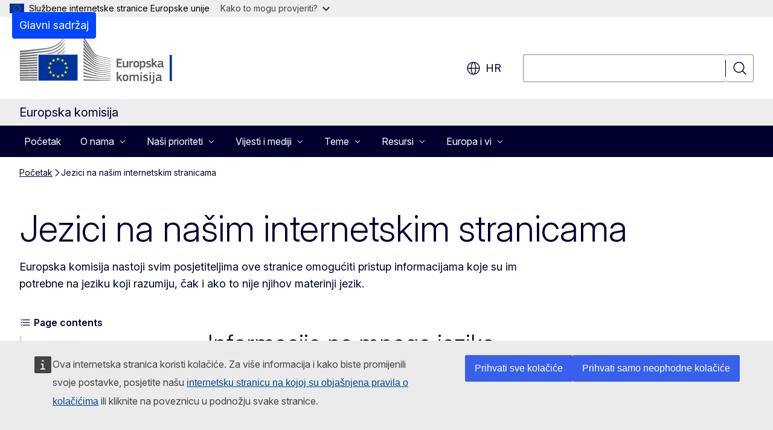

--- FILE ---
content_type: text/html; charset=UTF-8
request_url: https://commission.europa.eu/languages-our-websites_hr
body_size: 22295
content:
<!DOCTYPE html>
<html lang="hr" dir="ltr" prefix="og: https://ogp.me/ns#">
  <head>
    <meta charset="utf-8" />
<meta name="description" content="Komisija nastoji pružiti informacije na sva 24 službena jezika EU-a. Saznajte više o upotrebi jezika za razne vrste sadržaja i o strojnom prevođenju." />
<meta name="keywords" content="višejezičnost" />
<link rel="canonical" href="https://commission.europa.eu/languages-our-websites_hr" />
<meta property="og:determiner" content="auto" />
<meta property="og:site_name" content="Europska komisija" />
<meta property="og:type" content="website" />
<meta property="og:url" content="https://commission.europa.eu/languages-our-websites_hr" />
<meta property="og:title" content="Jezici na internetskim stranicama Europske komisije" />
<meta property="og:description" content="Komisija nastoji pružiti informacije na sva 24 službena jezika EU-a. Saznajte više o upotrebi jezika za razne vrste sadržaja i o strojnom prevođenju." />
<meta name="twitter:card" content="summary_large_image" />
<meta name="twitter:description" content="Komisija nastoji pružiti informacije na sva 24 službena jezika EU-a. Saznajte više o upotrebi jezika za razne vrste sadržaja i o strojnom prevođenju." />
<meta name="twitter:title" content="Jezici na internetskim stranicama Europske komisije" />
<meta property="og:image" content="https://commission.europa.eu/profiles/contrib/ewcms/modules/ewcms_seo/assets/images/ec-socialmedia-fallback.png" />
<meta property="og:image:alt" content="Europska komisija" />
<meta name="twitter:image" content="https://commission.europa.eu/profiles/contrib/ewcms/modules/ewcms_seo/assets/images/ec-socialmedia-fallback.png" />
<meta name="twitter:image:alt" content="Europska komisija" />
<meta http-equiv="X-UA-Compatible" content="IE=edge,chrome=1" />
<meta name="Generator" content="Drupal 11 (https://www.drupal.org)" />
<meta name="MobileOptimized" content="width" />
<meta name="HandheldFriendly" content="true" />
<meta name="viewport" content="width=device-width, initial-scale=1.0" />
<script type="application/json">{"service":"preview","position":"before"}</script>
<script type="application/ld+json">{
    "@context": "https:\/\/schema.org",
    "@type": "BreadcrumbList",
    "itemListElement": [
        {
            "@type": "ListItem",
            "position": 1,
            "item": {
                "@id": "https:\/\/commission.europa.eu\/index_hr",
                "name": "Početak"
            }
        },
        {
            "@type": "ListItem",
            "position": 2,
            "item": {
                "@id": "https:\/\/commission.europa.eu\/languages-our-websites_hr",
                "name": "Jezici na našim internetskim stranicama"
            }
        }
    ]
}</script>
<link rel="icon" href="/themes/contrib/oe_theme/images/favicons/ec/favicon.ico" type="image/vnd.microsoft.icon" />
<link rel="alternate" hreflang="bg" href="https://commission.europa.eu/languages-our-websites_bg" />
<link rel="alternate" hreflang="es" href="https://commission.europa.eu/languages-our-websites_es" />
<link rel="alternate" hreflang="cs" href="https://commission.europa.eu/languages-our-websites_cs" />
<link rel="alternate" hreflang="da" href="https://commission.europa.eu/languages-our-websites_da" />
<link rel="alternate" hreflang="de" href="https://commission.europa.eu/languages-our-websites_de" />
<link rel="alternate" hreflang="et" href="https://commission.europa.eu/languages-our-websites_et" />
<link rel="alternate" hreflang="el" href="https://commission.europa.eu/languages-our-websites_el" />
<link rel="alternate" hreflang="en" href="https://commission.europa.eu/languages-our-websites_en" />
<link rel="alternate" hreflang="fr" href="https://commission.europa.eu/languages-our-websites_fr" />
<link rel="alternate" hreflang="ga" href="https://commission.europa.eu/languages-our-websites_ga" />
<link rel="alternate" hreflang="hr" href="https://commission.europa.eu/languages-our-websites_hr" />
<link rel="alternate" hreflang="it" href="https://commission.europa.eu/languages-our-websites_it" />
<link rel="alternate" hreflang="lv" href="https://commission.europa.eu/languages-our-websites_lv" />
<link rel="alternate" hreflang="lt" href="https://commission.europa.eu/languages-our-websites_lt" />
<link rel="alternate" hreflang="hu" href="https://commission.europa.eu/languages-our-websites_hu" />
<link rel="alternate" hreflang="mt" href="https://commission.europa.eu/languages-our-websites_mt" />
<link rel="alternate" hreflang="nl" href="https://commission.europa.eu/languages-our-websites_nl" />
<link rel="alternate" hreflang="pl" href="https://commission.europa.eu/languages-our-websites_pl" />
<link rel="alternate" hreflang="pt-pt" href="https://commission.europa.eu/languages-our-websites_pt" />
<link rel="alternate" hreflang="ro" href="https://commission.europa.eu/languages-our-websites_ro" />
<link rel="alternate" hreflang="sk" href="https://commission.europa.eu/languages-our-websites_sk" />
<link rel="alternate" hreflang="sl" href="https://commission.europa.eu/languages-our-websites_sl" />
<link rel="alternate" hreflang="fi" href="https://commission.europa.eu/languages-our-websites_fi" />
<link rel="alternate" hreflang="sv" href="https://commission.europa.eu/languages-our-websites_sv" />
<link rel="icon" href="/themes/contrib/oe_theme/images/favicons/ec/favicon.svg" type="image/svg+xml" />
<link rel="apple-touch-icon" href="/themes/contrib/oe_theme/images/favicons/ec/favicon.png" />

    <title>Jezici na internetskim stranicama Europske komisije</title>
    <link rel="stylesheet" media="all" href="/sites/default/files/css/css_nWPISGkoRAEf8zRWjqvHNEWKitXHtCOHHO2h1iOjo5A.css?delta=0&amp;language=hr&amp;theme=ewcms_theme&amp;include=eJxFyUEKwCAMBMAPiT5Joi5VUBOSePD3PZVeZxjZOxZS5SW8sT3PUZT0ZtTA34qO7UFI6VGSbqnpEZrxl3i2nDKHdbRg1xwrFTK8Xp8mYQ" />
<link rel="stylesheet" media="all" href="/sites/default/files/css/css_XeitEdtze91qGedlp4i2aaFXUNO2gb7mY53X1GyNmx8.css?delta=1&amp;language=hr&amp;theme=ewcms_theme&amp;include=eJxFyUEKwCAMBMAPiT5Joi5VUBOSePD3PZVeZxjZOxZS5SW8sT3PUZT0ZtTA34qO7UFI6VGSbqnpEZrxl3i2nDKHdbRg1xwrFTK8Xp8mYQ" />
<link rel="stylesheet" media="print" href="/sites/default/files/css/css_QvEcQJHr0_XLRVyk31MnyJg8T0hwhoT3zv2kar1ChmE.css?delta=2&amp;language=hr&amp;theme=ewcms_theme&amp;include=eJxFyUEKwCAMBMAPiT5Joi5VUBOSePD3PZVeZxjZOxZS5SW8sT3PUZT0ZtTA34qO7UFI6VGSbqnpEZrxl3i2nDKHdbRg1xwrFTK8Xp8mYQ" />
<link rel="stylesheet" media="all" href="/sites/default/files/css/css_lYlIGj5Tf58CnfOmuwsFl1B2Qi-Y-IQdQZA2rZHHbY8.css?delta=3&amp;language=hr&amp;theme=ewcms_theme&amp;include=eJxFyUEKwCAMBMAPiT5Joi5VUBOSePD3PZVeZxjZOxZS5SW8sT3PUZT0ZtTA34qO7UFI6VGSbqnpEZrxl3i2nDKHdbRg1xwrFTK8Xp8mYQ" />
<link rel="stylesheet" media="print" href="/sites/default/files/css/css_S6Svl8imhGmnHfYpzOjdA1iyLiV25NfZDS9KxN8hhSE.css?delta=4&amp;language=hr&amp;theme=ewcms_theme&amp;include=eJxFyUEKwCAMBMAPiT5Joi5VUBOSePD3PZVeZxjZOxZS5SW8sT3PUZT0ZtTA34qO7UFI6VGSbqnpEZrxl3i2nDKHdbRg1xwrFTK8Xp8mYQ" />
<link rel="stylesheet" media="all" href="/sites/default/files/css/css_UcFwLDXUyjrQfVr1LGWY9-XYYM8HZLiplPMObaNSO6w.css?delta=5&amp;language=hr&amp;theme=ewcms_theme&amp;include=eJxFyUEKwCAMBMAPiT5Joi5VUBOSePD3PZVeZxjZOxZS5SW8sT3PUZT0ZtTA34qO7UFI6VGSbqnpEZrxl3i2nDKHdbRg1xwrFTK8Xp8mYQ" />
<link rel="stylesheet" media="print" href="/sites/default/files/css/css_IdOhctAxM65SnIDwbYGlXbBMQHU5bAuNBThaVTa0vJw.css?delta=6&amp;language=hr&amp;theme=ewcms_theme&amp;include=eJxFyUEKwCAMBMAPiT5Joi5VUBOSePD3PZVeZxjZOxZS5SW8sT3PUZT0ZtTA34qO7UFI6VGSbqnpEZrxl3i2nDKHdbRg1xwrFTK8Xp8mYQ" />

    
  </head>
  <body class="language-hr ecl-typography path-node page-node-type-landing-page">
          <a
  href="#main-content"
  class="ecl-link ecl-link--primary ecl-skip-link"
   id="skip-id"
>Glavni sadržaj</a>

        <div id="cck_here"></div>    <script type="application/json">{"utility":"globan","theme":"light","logo":true,"link":true,"mode":false}</script>

      <div class="dialog-off-canvas-main-canvas" data-off-canvas-main-canvas>
          <header
  class="ecl-site-header ecl-site-header-with-logo-l ecl-site-header--has-menu"
  data-ecl-auto-init="SiteHeader"
>
  
      <div class="ecl-site-header__inner">
      <div class="ecl-site-header__background">
        <div class="ecl-site-header__header">
          <div class="ecl-site-header__container ecl-container">
            <div class="ecl-site-header__top" data-ecl-site-header-top>
                    <a
    class="ecl-link ecl-link--standalone ecl-site-header__logo-link"
    href="https://commission.europa.eu/index_hr"
    aria-label="Početak - Europska komisija"
    data-aria-label-en="Home - European Commission"
  >
                                <picture
  class="ecl-picture ecl-site-header__picture"
   title="Europska&#x20;komisija"
><source 
                  srcset="/themes/contrib/oe_theme/dist/ec/images/logo/positive/logo-ec--hr.svg"
                          media="(min-width: 996px)"
                      ><img 
          class="ecl-site-header__logo-image ecl-site-header__logo-image--l"
              src="/themes/contrib/oe_theme/dist/ec/images/logo/logo-ec--mute.svg"
              alt="Logotip Europske komisije"
          ></picture>  </a>


              <div class="ecl-site-header__action">
                  <div class="ecl-site-header__language"><a
    class="ecl-button ecl-button--tertiary ecl-button--neutral ecl-site-header__language-selector"
    href="https://commission.europa.eu/languages-our-websites_hr"
    data-ecl-language-selector
    role="button"
    aria-label="Change language, current language is hrvatski - hr"
      aria-controls="language-list-overlay"
    ><span class="ecl-site-header__language-icon"><span 
  class="wt-icon--global ecl-icon ecl-icon--m ecl-site-header__icon ecl-icon--global"
  aria-hidden="false"
   title="hr" role="img"></span></span>hr</a><div class="ecl-site-header__language-container" id="language-list-overlay" hidden data-ecl-language-list-overlay aria-labelledby="ecl-site-header__language-title" role="dialog"><div class="ecl-site-header__language-header"><div
        class="ecl-site-header__language-title"
        id="ecl-site-header__language-title"
      >Select your language</div><button
  class="ecl-button ecl-button--tertiary ecl-button--neutral ecl-site-header__language-close ecl-button--icon-only"
  type="submit"
   data-ecl-language-list-close
><span class="ecl-button__container"><span class="ecl-button__label" data-ecl-label="true">Zatvori</span><span 
  class="wt-icon--close ecl-icon ecl-icon--m ecl-button__icon ecl-icon--close"
  aria-hidden="true"
   data-ecl-icon></span></span></button></div><div
      class="ecl-site-header__language-content"
      data-ecl-language-list-content
    ><div class="ecl-site-header__language-category" data-ecl-language-list-eu><ul class="ecl-site-header__language-list" translate="no"><li class="ecl-site-header__language-item"><a
  href="https://commission.europa.eu/languages-our-websites_bg"
  class="ecl-link ecl-link--standalone ecl-link--no-visited ecl-site-header__language-link"
   hreflang="bg"
><span class="ecl-site-header__language-link-code">bg</span><span class="ecl-site-header__language-link-label" lang="bg">български</span></a></li><li class="ecl-site-header__language-item"><a
  href="https://commission.europa.eu/languages-our-websites_es"
  class="ecl-link ecl-link--standalone ecl-link--no-visited ecl-site-header__language-link"
   hreflang="es"
><span class="ecl-site-header__language-link-code">es</span><span class="ecl-site-header__language-link-label" lang="es">español</span></a></li><li class="ecl-site-header__language-item"><a
  href="https://commission.europa.eu/languages-our-websites_cs"
  class="ecl-link ecl-link--standalone ecl-link--no-visited ecl-site-header__language-link"
   hreflang="cs"
><span class="ecl-site-header__language-link-code">cs</span><span class="ecl-site-header__language-link-label" lang="cs">čeština</span></a></li><li class="ecl-site-header__language-item"><a
  href="https://commission.europa.eu/languages-our-websites_da"
  class="ecl-link ecl-link--standalone ecl-link--no-visited ecl-site-header__language-link"
   hreflang="da"
><span class="ecl-site-header__language-link-code">da</span><span class="ecl-site-header__language-link-label" lang="da">dansk</span></a></li><li class="ecl-site-header__language-item"><a
  href="https://commission.europa.eu/languages-our-websites_de"
  class="ecl-link ecl-link--standalone ecl-link--no-visited ecl-site-header__language-link"
   hreflang="de"
><span class="ecl-site-header__language-link-code">de</span><span class="ecl-site-header__language-link-label" lang="de">Deutsch</span></a></li><li class="ecl-site-header__language-item"><a
  href="https://commission.europa.eu/languages-our-websites_et"
  class="ecl-link ecl-link--standalone ecl-link--no-visited ecl-site-header__language-link"
   hreflang="et"
><span class="ecl-site-header__language-link-code">et</span><span class="ecl-site-header__language-link-label" lang="et">eesti</span></a></li><li class="ecl-site-header__language-item"><a
  href="https://commission.europa.eu/languages-our-websites_el"
  class="ecl-link ecl-link--standalone ecl-link--no-visited ecl-site-header__language-link"
   hreflang="el"
><span class="ecl-site-header__language-link-code">el</span><span class="ecl-site-header__language-link-label" lang="el">ελληνικά</span></a></li><li class="ecl-site-header__language-item"><a
  href="https://commission.europa.eu/languages-our-websites_en"
  class="ecl-link ecl-link--standalone ecl-link--no-visited ecl-site-header__language-link"
   hreflang="en"
><span class="ecl-site-header__language-link-code">en</span><span class="ecl-site-header__language-link-label" lang="en">English</span></a></li><li class="ecl-site-header__language-item"><a
  href="https://commission.europa.eu/languages-our-websites_fr"
  class="ecl-link ecl-link--standalone ecl-link--no-visited ecl-site-header__language-link"
   hreflang="fr"
><span class="ecl-site-header__language-link-code">fr</span><span class="ecl-site-header__language-link-label" lang="fr">français</span></a></li><li class="ecl-site-header__language-item"><a
  href="https://commission.europa.eu/languages-our-websites_ga"
  class="ecl-link ecl-link--standalone ecl-link--no-visited ecl-site-header__language-link"
   hreflang="ga"
><span class="ecl-site-header__language-link-code">ga</span><span class="ecl-site-header__language-link-label" lang="ga">Gaeilge</span></a></li><li class="ecl-site-header__language-item"><a
  href="https://commission.europa.eu/languages-our-websites_hr"
  class="ecl-link ecl-link--standalone ecl-link--no-visited ecl-site-header__language-link ecl-site-header__language-link--active"
   hreflang="hr"
><span class="ecl-site-header__language-link-code">hr</span><span class="ecl-site-header__language-link-label" lang="hr">hrvatski</span></a></li><li class="ecl-site-header__language-item"><a
  href="https://commission.europa.eu/languages-our-websites_it"
  class="ecl-link ecl-link--standalone ecl-link--no-visited ecl-site-header__language-link"
   hreflang="it"
><span class="ecl-site-header__language-link-code">it</span><span class="ecl-site-header__language-link-label" lang="it">italiano</span></a></li><li class="ecl-site-header__language-item"><a
  href="https://commission.europa.eu/languages-our-websites_lv"
  class="ecl-link ecl-link--standalone ecl-link--no-visited ecl-site-header__language-link"
   hreflang="lv"
><span class="ecl-site-header__language-link-code">lv</span><span class="ecl-site-header__language-link-label" lang="lv">latviešu</span></a></li><li class="ecl-site-header__language-item"><a
  href="https://commission.europa.eu/languages-our-websites_lt"
  class="ecl-link ecl-link--standalone ecl-link--no-visited ecl-site-header__language-link"
   hreflang="lt"
><span class="ecl-site-header__language-link-code">lt</span><span class="ecl-site-header__language-link-label" lang="lt">lietuvių</span></a></li><li class="ecl-site-header__language-item"><a
  href="https://commission.europa.eu/languages-our-websites_hu"
  class="ecl-link ecl-link--standalone ecl-link--no-visited ecl-site-header__language-link"
   hreflang="hu"
><span class="ecl-site-header__language-link-code">hu</span><span class="ecl-site-header__language-link-label" lang="hu">magyar</span></a></li><li class="ecl-site-header__language-item"><a
  href="https://commission.europa.eu/languages-our-websites_mt"
  class="ecl-link ecl-link--standalone ecl-link--no-visited ecl-site-header__language-link"
   hreflang="mt"
><span class="ecl-site-header__language-link-code">mt</span><span class="ecl-site-header__language-link-label" lang="mt">Malti</span></a></li><li class="ecl-site-header__language-item"><a
  href="https://commission.europa.eu/languages-our-websites_nl"
  class="ecl-link ecl-link--standalone ecl-link--no-visited ecl-site-header__language-link"
   hreflang="nl"
><span class="ecl-site-header__language-link-code">nl</span><span class="ecl-site-header__language-link-label" lang="nl">Nederlands</span></a></li><li class="ecl-site-header__language-item"><a
  href="https://commission.europa.eu/languages-our-websites_pl"
  class="ecl-link ecl-link--standalone ecl-link--no-visited ecl-site-header__language-link"
   hreflang="pl"
><span class="ecl-site-header__language-link-code">pl</span><span class="ecl-site-header__language-link-label" lang="pl">polski</span></a></li><li class="ecl-site-header__language-item"><a
  href="https://commission.europa.eu/languages-our-websites_pt"
  class="ecl-link ecl-link--standalone ecl-link--no-visited ecl-site-header__language-link"
   hreflang="pt"
><span class="ecl-site-header__language-link-code">pt</span><span class="ecl-site-header__language-link-label" lang="pt">português</span></a></li><li class="ecl-site-header__language-item"><a
  href="https://commission.europa.eu/languages-our-websites_ro"
  class="ecl-link ecl-link--standalone ecl-link--no-visited ecl-site-header__language-link"
   hreflang="ro"
><span class="ecl-site-header__language-link-code">ro</span><span class="ecl-site-header__language-link-label" lang="ro">română</span></a></li><li class="ecl-site-header__language-item"><a
  href="https://commission.europa.eu/languages-our-websites_sk"
  class="ecl-link ecl-link--standalone ecl-link--no-visited ecl-site-header__language-link"
   hreflang="sk"
><span class="ecl-site-header__language-link-code">sk</span><span class="ecl-site-header__language-link-label" lang="sk">slovenčina</span></a></li><li class="ecl-site-header__language-item"><a
  href="https://commission.europa.eu/languages-our-websites_sl"
  class="ecl-link ecl-link--standalone ecl-link--no-visited ecl-site-header__language-link"
   hreflang="sl"
><span class="ecl-site-header__language-link-code">sl</span><span class="ecl-site-header__language-link-label" lang="sl">slovenščina</span></a></li><li class="ecl-site-header__language-item"><a
  href="https://commission.europa.eu/languages-our-websites_fi"
  class="ecl-link ecl-link--standalone ecl-link--no-visited ecl-site-header__language-link"
   hreflang="fi"
><span class="ecl-site-header__language-link-code">fi</span><span class="ecl-site-header__language-link-label" lang="fi">suomi</span></a></li><li class="ecl-site-header__language-item"><a
  href="https://commission.europa.eu/languages-our-websites_sv"
  class="ecl-link ecl-link--standalone ecl-link--no-visited ecl-site-header__language-link"
   hreflang="sv"
><span class="ecl-site-header__language-link-code">sv</span><span class="ecl-site-header__language-link-label" lang="sv">svenska</span></a></li></ul></div></div></div></div>
<div class="ecl-site-header__search-container" role="search">
  <a
    class="ecl-button ecl-button--tertiary ecl-site-header__search-toggle"
    href=""
    data-ecl-search-toggle="true"
    aria-controls=""
    aria-expanded="false"
  ><span 
  class="wt-icon--search ecl-icon ecl-icon--s ecl-site-header__icon ecl-icon--search"
  aria-hidden="true"
   role="img"></span></a>
  <script type="application/json">{"service":"search","version":"2.0","form":".ecl-search-form","filters":{"scope":{"sites":[{"selected":false,"name":"Europska komisija","id":["comm-ewcms-commission"]}]}}}</script>
<form
  class="ecl-search-form ecl-site-header__search"
  role="search"
   class="oe-search-search-form" data-drupal-selector="oe-search-search-form" action="/languages-our-websites_hr" method="post" id="oe-search-search-form" accept-charset="UTF-8" data-ecl-search-form
><div class="ecl-form-group"><label
                  for="edit-keys"
            id="edit-keys-label"
          class="ecl-form-label ecl-search-form__label"
    >Pretraživanje</label><input
      id="edit-keys"
      class="ecl-text-input ecl-text-input--m ecl-search-form__text-input form-search ecl-search-form__text-input"
      name="keys"
        type="search"
            
  ></div><button
  class="ecl-button ecl-button--tertiary ecl-search-form__button ecl-search-form__button ecl-button--icon-only"
  type="submit"
  
><span class="ecl-button__container"><span 
  class="wt-icon--search ecl-icon ecl-icon--m ecl-button__icon ecl-icon--search"
  aria-hidden="true"
   data-ecl-icon></span><span class="ecl-button__label" data-ecl-label="true">Pretraživanje</span></span></button><input autocomplete="off" data-drupal-selector="form-horsnowjautdgdicoiyqclaaqk1dkrj8kos-cgxzkmi" type="hidden" name="form_build_id" value="form-HorsNOWJaUTDGdiCoIyqCLaAqk1dKRJ8KoS_cGXZKMI" /><input data-drupal-selector="edit-oe-search-search-form" type="hidden" name="form_id" value="oe_search_search_form" /></form>
  
</div>


              </div>
            </div>
          </div>
        </div>
      </div>
    </div>
          <div class="ecl-site-header__banner ecl-site-header__site-name--mobile-only">
        <div class="ecl-container">
                    <div class="ecl-site-header__site-name">Europska komisija</div>
        </div>
    </div>
        <div id="block-ewcms-theme-megamenu">
  
    
      

      
      
      
                  
                                                                                              
              
                                                                                                    
                              
                                                                                                    
                              
                                                                                                    
                              
            
                      
                          
        
                                                                                              
              
            
                              
            
                              
            
                              
            
                              
            
                              
            
                              
            
                      
                          
        
      
              
            
                              
            
                              
            
                              
            
                      
                          
        
      
              
                                                                                                                          
                              
                                                                                                                                                                                            
                              
                                                                                                                          
                                                                                                                                                        
                                                                                                    
                              
                                                                                                    
                              
                                                                                                                                                                                            
                              
                                                                                                                                                                                            
                                                                                                                                                        
                                                                                                                                                                                            
                              
                                                                                                                                                                      
                                                                                                                                                
                          
        
      
              
            
                              
                                                                                                                                                
                              
            
                              
            
                              
            
                              
            
                              
            
                      
                          
        
                                                                                              
              
                                                                                                    
                              
            
                              
            
                              
            
                              
                                                        
                              
            
                      
                          
        
      <nav
  class="ecl-mega-menu"
  data-ecl-mega-menu
  data-ecl-auto-init="MegaMenu"data-ecl-mega-menu-label-open="Menu"data-ecl-mega-menu-label-close="Zatvori"role="navigation"
  id=ecl-mega-menu-1116294731 aria-label="Navigacija&#x20;portalom"><div class="ecl-mega-menu__overlay">&nbsp;</div><div class="ecl-container ecl-mega-menu__container"><button
  class="ecl-button ecl-button--tertiary ecl-button--neutral ecl-mega-menu__open ecl-button--icon-only"
  type="button"
   data-ecl-mega-menu-open aria-expanded="false"
><span class="ecl-button__container"><span 
  class="wt-icon--hamburger ecl-icon ecl-icon--m ecl-button__icon ecl-icon--hamburger"
  aria-hidden="true"
   data-ecl-icon></span><span 
  class="wt-icon--close ecl-icon ecl-icon--m ecl-button__icon ecl-icon--close"
  aria-hidden="true"
   data-ecl-icon></span><span class="ecl-button__label" data-ecl-label="true">Menu</span></span></button><section class="ecl-mega-menu__inner" data-ecl-mega-menu-inner><header class="ecl-mega-menu__inner-header"><button
  class="ecl-button ecl-button--tertiary ecl-mega-menu__back"
  type="submit"
   data-ecl-mega-menu-back
><span class="ecl-button__container"><span 
  class="wt-icon--corner-arrow ecl-icon ecl-icon--xs ecl-icon--rotate-270 ecl-button__icon ecl-icon--corner-arrow"
  aria-hidden="true"
   data-ecl-icon></span><span class="ecl-button__label" data-ecl-label="true">Back</span></span></button></header><ul class="ecl-mega-menu__list"><li class="ecl-mega-menu__item" data-ecl-mega-menu-item id="ecl-mega-menu-item-ecl-mega-menu-1116294731-0"><a
  href="/index_hr"
  class="ecl-link ecl-link--standalone ecl-mega-menu__link"
   data-untranslated-label="Home" data-ecl-mega-menu-link id="ecl-mega-menu-item-ecl-mega-menu-1116294731-0-link"
>Početak</a></li><li class="ecl-mega-menu__item ecl-mega-menu__item--has-children" data-ecl-mega-menu-item data-ecl-has-children aria-haspopup="true" id="ecl-mega-menu-item-ecl-mega-menu-1116294731-1"><button
  class="ecl-button ecl-button--primary ecl-mega-menu__link"
  type="button"
   data-ecl-mega-menu-link id="ecl-mega-menu-item-ecl-mega-menu-1116294731-1-link" aria-expanded="false"
><span class="ecl-button__container"><span class="ecl-button__label" data-ecl-label="true">O nama</span><span 
  class="wt-icon--corner-arrow ecl-icon ecl-icon--2xs ecl-icon--rotate-90 ecl-button__icon ecl-icon--corner-arrow"
  aria-hidden="true"
   data-ecl-icon></span><span 
  class="wt-icon--arrow-left ecl-icon ecl-icon--s ecl-icon--flip-horizontal ecl-button__icon ecl-icon--arrow-left"
  aria-hidden="true"
   data-ecl-icon></span></span></button><div class="ecl-mega-menu__wrapper"><div class="ecl-container"><div
      class="ecl-mega-menu__info ecl-mega-menu__info--has-link"
      data-ecl-mega-menu-mega
    ><span
        class="ecl-mega-menu__info-title"
        id="ecl-mega-menu-item-ecl-mega-menu-1116294731-1-info-title"
        >O nama</span><div class="ecl-mega-menu__info-scrollable"><div class="ecl-mega-menu__info-content">Saznajte više o ulozi, vodstvu i načelima Europske komisije</div></div></div><div
      class="ecl-mega-menu__mega ecl-mega-menu__mega--has-featured"
      data-ecl-mega-menu-mega
    ><ul
        class="ecl-mega-menu__sublist"><li
          class="ecl-mega-menu__subitem"
           data-ecl-mega-menu-subitem
        ><button
  class="ecl-button ecl-button--primary ecl-mega-menu__sublink"
  type="button"
   data-untranslated-label="Organisation" data-section-number="2" data-ecl-mega-menu-sublink aria-expanded="false" id="ecl-mega-menu-sublink-1784768072"
><span class="ecl-button__container"><span class="ecl-button__label" data-ecl-label="true">Ustrojstvo</span><span 
  class="wt-icon--corner-arrow ecl-icon ecl-icon--2xs ecl-icon--rotate-90 ecl-button__icon ecl-icon--corner-arrow"
  aria-hidden="true"
   data-ecl-icon></span></span></button><div
      class="ecl-mega-menu__mega ecl-mega-menu__mega--level-2"
      data-ecl-mega-menu-mega
    ><ul
        class="ecl-mega-menu__sublist"><li
          class="ecl-mega-menu__subitem"
           data-ecl-mega-menu-subitem
        ><a
  href="https://commission.europa.eu/about-european-commission/organisation-european-commission/president_en"
  class="ecl-link ecl-link--standalone ecl-mega-menu__sublink"
   data-untranslated-label="President" data-section-number="2" data-ecl-mega-menu-sublink
>Predsjednica</a></li><li
          class="ecl-mega-menu__subitem"
           data-ecl-mega-menu-subitem
        ><a
  href="https://commission.europa.eu/about-european-commission/organisation-european-commission/college-commissioners_en"
  class="ecl-link ecl-link--standalone ecl-mega-menu__sublink"
   data-untranslated-label="Commissioners" data-section-number="2" data-ecl-mega-menu-sublink
>Povjerenici</a></li><li
          class="ecl-mega-menu__subitem"
           data-ecl-mega-menu-subitem
        ><a
  href="/about/departments-and-executive-agencies_hr"
  class="ecl-link ecl-link--standalone ecl-mega-menu__sublink"
   data-untranslated-label="Departments&#x20;and&#x20;executive&#x20;agencies" data-section-number="2" data-ecl-mega-menu-sublink
>Odjeli i izvršne agencije</a></li><li
          class="ecl-mega-menu__subitem"
           data-ecl-mega-menu-subitem
        ><a
  href="/about/organisation/commission-staff_hr"
  class="ecl-link ecl-link--standalone ecl-mega-menu__sublink ecl-mega-menu__sublink--last"
   data-untranslated-label="Staff" data-section-number="2" data-ecl-mega-menu-sublink
>Osoblje</a></li><li class="ecl-mega-menu__spacer" data-ecl-mega-menu-subitem>&nbsp;</li><li class="ecl-mega-menu__subitem ecl-mega-menu__see-all" data-ecl-mega-menu-subitem><a
  href="/about/organisation_hr"
  class="ecl-link ecl-link--standalone ecl-link--icon"
   aria-describedby="ecl-mega-menu-sublink-1784768072" data-is-see-all data-untranslated-label="See&#x20;all" data-untranslated-section-label="Organisation" data-section-number="3"
><span 
      class="ecl-link__label">Prikaži sve</span><span 
  class="wt-icon--arrow-left ecl-icon ecl-icon--xs ecl-icon--rotate-180 ecl-link__icon ecl-icon--arrow-left"
  aria-hidden="true"
  ></span></a></li></ul></li></li><li
          class="ecl-mega-menu__subitem"
           data-ecl-mega-menu-subitem
        ><button
  class="ecl-button ecl-button--primary ecl-mega-menu__sublink"
  type="button"
   data-untranslated-label="Role" data-section-number="2" data-ecl-mega-menu-sublink aria-expanded="false" id="ecl-mega-menu-sublink-437095359"
><span class="ecl-button__container"><span class="ecl-button__label" data-ecl-label="true">Uloga</span><span 
  class="wt-icon--corner-arrow ecl-icon ecl-icon--2xs ecl-icon--rotate-90 ecl-button__icon ecl-icon--corner-arrow"
  aria-hidden="true"
   data-ecl-icon></span></span></button><div
      class="ecl-mega-menu__mega ecl-mega-menu__mega--level-2"
      data-ecl-mega-menu-mega
    ><ul
        class="ecl-mega-menu__sublist"><li
          class="ecl-mega-menu__subitem"
           data-ecl-mega-menu-subitem
        ><a
  href="https://commission.europa.eu/strategy-and-policy_en"
  class="ecl-link ecl-link--standalone ecl-mega-menu__sublink"
   data-untranslated-label="In&#x20;strategy&#x20;and&#x20;policy" data-section-number="2" data-ecl-mega-menu-sublink
>Strategija i politika</a></li><li
          class="ecl-mega-menu__subitem"
           data-ecl-mega-menu-subitem
        ><a
  href="/about/role/law_hr"
  class="ecl-link ecl-link--standalone ecl-mega-menu__sublink"
   data-untranslated-label="In&#x20;law" data-section-number="2" data-ecl-mega-menu-sublink
>Zakonodavstvo</a></li><li
          class="ecl-mega-menu__subitem"
           data-ecl-mega-menu-subitem
        ><a
  href="/about/role/budget-and-funding_hr"
  class="ecl-link ecl-link--standalone ecl-mega-menu__sublink"
   data-untranslated-label="In&#x20;budget&#x20;and&#x20;funding" data-section-number="2" data-ecl-mega-menu-sublink
>Proračun i financiranje</a></li><li
          class="ecl-mega-menu__subitem"
           data-ecl-mega-menu-subitem
        ><a
  href="/about/role/international-relations_hr"
  class="ecl-link ecl-link--standalone ecl-mega-menu__sublink ecl-mega-menu__sublink--last"
   data-untranslated-label="In&#x20;international&#x20;relations" data-section-number="2" data-ecl-mega-menu-sublink
>Međunarodni odnosi</a></li><li class="ecl-mega-menu__spacer" data-ecl-mega-menu-subitem>&nbsp;</li><li class="ecl-mega-menu__subitem ecl-mega-menu__see-all" data-ecl-mega-menu-subitem><a
  href="/about/role_hr"
  class="ecl-link ecl-link--standalone ecl-link--icon"
   aria-describedby="ecl-mega-menu-sublink-437095359" data-is-see-all data-untranslated-label="See&#x20;all" data-untranslated-section-label="Role" data-section-number="3"
><span 
      class="ecl-link__label">Prikaži sve</span><span 
  class="wt-icon--arrow-left ecl-icon ecl-icon--xs ecl-icon--rotate-180 ecl-link__icon ecl-icon--arrow-left"
  aria-hidden="true"
  ></span></a></li></ul></li></li><li
          class="ecl-mega-menu__subitem"
           data-ecl-mega-menu-subitem
        ><button
  class="ecl-button ecl-button--primary ecl-mega-menu__sublink"
  type="button"
   data-untranslated-label="Service&#x20;standards&#x20;and&#x20;principles" data-section-number="2" data-ecl-mega-menu-sublink aria-expanded="false" id="ecl-mega-menu-sublink-1851705532"
><span class="ecl-button__container"><span class="ecl-button__label" data-ecl-label="true">Standardi i načela</span><span 
  class="wt-icon--corner-arrow ecl-icon ecl-icon--2xs ecl-icon--rotate-90 ecl-button__icon ecl-icon--corner-arrow"
  aria-hidden="true"
   data-ecl-icon></span></span></button><div
      class="ecl-mega-menu__mega ecl-mega-menu__mega--level-2"
      data-ecl-mega-menu-mega
    ><ul
        class="ecl-mega-menu__sublist"><li
          class="ecl-mega-menu__subitem"
           data-ecl-mega-menu-subitem
        ><a
  href="/about/service-standards-and-principles/transparency_hr"
  class="ecl-link ecl-link--standalone ecl-mega-menu__sublink"
   data-untranslated-label="Transparency" data-section-number="2" data-ecl-mega-menu-sublink
>Transparentnost</a></li><li
          class="ecl-mega-menu__subitem"
           data-ecl-mega-menu-subitem
        ><a
  href="/about/service-standards-and-principles/ethics-and-good-administration_hr"
  class="ecl-link ecl-link--standalone ecl-mega-menu__sublink"
   data-untranslated-label="Ethics&#x20;and&#x20;Good&#x20;Administration" data-section-number="2" data-ecl-mega-menu-sublink
>Kodeksi ponašanja</a></li><li
          class="ecl-mega-menu__subitem"
           data-ecl-mega-menu-subitem
        ><a
  href="/about/service-standards-and-principles/modernising-european-commission_hr"
  class="ecl-link ecl-link--standalone ecl-mega-menu__sublink"
   data-untranslated-label="Modernising&#x20;the&#x20;European&#x20;Commission" data-section-number="2" data-ecl-mega-menu-sublink
>Modernizacija Europske komisije</a></li><li
          class="ecl-mega-menu__subitem"
           data-ecl-mega-menu-subitem
        ><a
  href="/about/service-standards-and-principles/commissions-use-languages_hr"
  class="ecl-link ecl-link--standalone ecl-mega-menu__sublink ecl-mega-menu__sublink--last"
   data-untranslated-label="The&#x20;Commission&#x2019;s&#x20;use&#x20;of&#x20;languages" data-section-number="2" data-ecl-mega-menu-sublink
>Upotreba jezika u Komisiji</a></li><li class="ecl-mega-menu__spacer" data-ecl-mega-menu-subitem>&nbsp;</li><li class="ecl-mega-menu__subitem ecl-mega-menu__see-all" data-ecl-mega-menu-subitem><a
  href="/about/service-standards-and-principles_hr"
  class="ecl-link ecl-link--standalone ecl-link--icon"
   aria-describedby="ecl-mega-menu-sublink-1851705532" data-is-see-all data-untranslated-label="See&#x20;all" data-untranslated-section-label="Service&#x20;standards&#x20;and&#x20;principles" data-section-number="3"
><span 
      class="ecl-link__label">Prikaži sve</span><span 
  class="wt-icon--arrow-left ecl-icon ecl-icon--xs ecl-icon--rotate-180 ecl-link__icon ecl-icon--arrow-left"
  aria-hidden="true"
  ></span></a></li></ul></li></li><li
          class="ecl-mega-menu__subitem"
           data-ecl-mega-menu-subitem
        ><a
  href="/about/contact_hr"
  class="ecl-link ecl-link--standalone ecl-mega-menu__sublink ecl-mega-menu__sublink--last"
   data-untranslated-label="Contact" data-section-number="2" data-ecl-mega-menu-sublink
>Kontakt</a></li><li class="ecl-mega-menu__spacer" data-ecl-mega-menu-subitem>&nbsp;</li><li class="ecl-mega-menu__subitem ecl-mega-menu__see-all" data-ecl-mega-menu-subitem><a
  href="/about_hr"
  class="ecl-link ecl-link--standalone ecl-link--icon ecl-mega-menu__info-link ecl-mega-menu__info-link"
   data-untranslated-section-label="About&#x20;us" data-untranslated-label="Discover&#x20;more" aria-describedby="ecl-mega-menu-item-ecl-mega-menu-1116294731-1-info-title"
><span 
      class="ecl-link__label">Saznajte više</span><span 
  class="wt-icon--arrow-left ecl-icon ecl-icon--xs ecl-icon--flip-horizontal ecl-link__icon ecl-icon--arrow-left"
  aria-hidden="true"
  ></span></a></li></ul><div
        class="ecl-mega-menu__featured"
        data-ecl-mega-menu-featured
      ><div class="ecl-mega-menu__featured-scrollable"><span
            class="ecl-mega-menu__featured-title"
            id="ecl-mega-menu-featured-title-"
          >IZDVOJENO</span><ul
            class="ecl-mega-menu__featured-list"
            aria-labelledby="ecl-mega-menu-featured-title-ecl-mega-menu-item-ecl-mega-menu-1116294731-1 ecl-mega-menu-item-ecl-mega-menu-1116294731-1"
          ><li class="ecl-mega-menu__featured-list__item"><a
  href="https://ec.europa.eu/stories/2024-2029-commission/"
  class="ecl-link ecl-link--standalone ecl-mega-menu__featured-link"
   data-untranslated-label="2024-2029&#x20;Commission&#x3A;&#x20;Priorities&#x20;and&#x20;leadership" data-section-number="4" data-ecl-mega-menu-featured-link
>Komisija 2024. – 2029.: Prioriteti i vodstvo</a></li><li class="ecl-mega-menu__featured-list__item ecl-mega-menu__featured-list__item--image-only"><picture
  class="ecl-picture ecl-mega-menu__featured-picture"
  
><img 
          class="ecl-mega-menu__featured-image"
              src="/sites/default/files/styles/oe_theme_small_no_crop/public/2024-12/Berlaymont%20with%20Repower%20banner.jpg?itok=K0C3upei"
              alt=""
          ></picture></li></ul></div></div></div></div></li><li class="ecl-mega-menu__item ecl-mega-menu__item--has-children" data-ecl-mega-menu-item data-ecl-has-children aria-haspopup="true" id="ecl-mega-menu-item-ecl-mega-menu-1116294731-2"><button
  class="ecl-button ecl-button--primary ecl-mega-menu__link"
  type="button"
   data-ecl-mega-menu-link id="ecl-mega-menu-item-ecl-mega-menu-1116294731-2-link" aria-expanded="false"
><span class="ecl-button__container"><span class="ecl-button__label" data-ecl-label="true">Naši prioriteti</span><span 
  class="wt-icon--corner-arrow ecl-icon ecl-icon--2xs ecl-icon--rotate-90 ecl-button__icon ecl-icon--corner-arrow"
  aria-hidden="true"
   data-ecl-icon></span><span 
  class="wt-icon--arrow-left ecl-icon ecl-icon--s ecl-icon--flip-horizontal ecl-button__icon ecl-icon--arrow-left"
  aria-hidden="true"
   data-ecl-icon></span></span></button><div class="ecl-mega-menu__wrapper"><div class="ecl-container"><div
      class="ecl-mega-menu__info ecl-mega-menu__info--has-link"
      data-ecl-mega-menu-mega
    ><span
        class="ecl-mega-menu__info-title"
        id="ecl-mega-menu-item-ecl-mega-menu-1116294731-2-info-title"
        >Naši prioriteti</span><div class="ecl-mega-menu__info-scrollable"><div class="ecl-mega-menu__info-content">Saznajte kako EU gradi održivu, konkurentnu i uključivu budućnost kroz svojih sedam ključnih prioriteta.</div></div></div><div
      class="ecl-mega-menu__mega ecl-mega-menu__mega--has-featured"
      data-ecl-mega-menu-mega
    ><ul
        class="ecl-mega-menu__sublist"><li
          class="ecl-mega-menu__subitem"
           data-ecl-mega-menu-subitem
        ><a
  href="/priorities-2024-2029/competitiveness_hr"
  class="ecl-link ecl-link--standalone ecl-mega-menu__sublink"
   data-untranslated-label="Competitiveness" data-section-number="2" data-ecl-mega-menu-sublink
>Konkurentnost</a></li><li
          class="ecl-mega-menu__subitem"
           data-ecl-mega-menu-subitem
        ><a
  href="/priorities-2024-2029/security-and-defence_hr"
  class="ecl-link ecl-link--standalone ecl-mega-menu__sublink"
   data-untranslated-label="Security&#x20;and&#x20;defence" data-section-number="2" data-ecl-mega-menu-sublink
>Sigurnost i obrana</a></li><li
          class="ecl-mega-menu__subitem"
           data-ecl-mega-menu-subitem
        ><a
  href="/priorities-2024-2029/european-social-fairness_hr"
  class="ecl-link ecl-link--standalone ecl-mega-menu__sublink"
   data-untranslated-label="European&#x20;social&#x20;fairness" data-section-number="2" data-ecl-mega-menu-sublink
>Europska socijalna pravednost</a></li><li
          class="ecl-mega-menu__subitem"
           data-ecl-mega-menu-subitem
        ><a
  href="/priorities-2024-2029/quality-life_hr"
  class="ecl-link ecl-link--standalone ecl-mega-menu__sublink"
   data-untranslated-label="Quality&#x20;of&#x20;life" data-section-number="2" data-ecl-mega-menu-sublink
>Kvaliteta života</a></li><li
          class="ecl-mega-menu__subitem"
           data-ecl-mega-menu-subitem
        ><a
  href="/priorities-2024-2029/democracy-and-our-values_hr"
  class="ecl-link ecl-link--standalone ecl-mega-menu__sublink"
   data-untranslated-label="Democracy&#x20;and&#x20;our&#x20;values" data-section-number="2" data-ecl-mega-menu-sublink
>Demokracija i naše vrijednosti</a></li><li
          class="ecl-mega-menu__subitem"
           data-ecl-mega-menu-subitem
        ><a
  href="/priorities-2024-2029/global-europe_hr"
  class="ecl-link ecl-link--standalone ecl-mega-menu__sublink"
   data-untranslated-label="A&#x20;global&#x20;Europe" data-section-number="2" data-ecl-mega-menu-sublink
>Globalna Europa</a></li><li
          class="ecl-mega-menu__subitem"
           data-ecl-mega-menu-subitem
        ><a
  href="/priorities-2024-2029/eu-budget-and-reform_hr"
  class="ecl-link ecl-link--standalone ecl-mega-menu__sublink ecl-mega-menu__sublink--last"
   data-untranslated-label="EU&#x20;budget&#x20;and&#x20;reform" data-section-number="2" data-ecl-mega-menu-sublink
>Proračun i reforma EU-a</a></li><li class="ecl-mega-menu__spacer" data-ecl-mega-menu-subitem>&nbsp;</li><li class="ecl-mega-menu__subitem ecl-mega-menu__see-all" data-ecl-mega-menu-subitem><a
  href="/priorities-2024-2029_hr"
  class="ecl-link ecl-link--standalone ecl-link--icon ecl-mega-menu__info-link ecl-mega-menu__info-link"
   data-untranslated-section-label="Our&#x20;priorities" data-untranslated-label="Discover&#x20;more" aria-describedby="ecl-mega-menu-item-ecl-mega-menu-1116294731-2-info-title"
><span 
      class="ecl-link__label">Saznajte više</span><span 
  class="wt-icon--arrow-left ecl-icon ecl-icon--xs ecl-icon--flip-horizontal ecl-link__icon ecl-icon--arrow-left"
  aria-hidden="true"
  ></span></a></li></ul><div
        class="ecl-mega-menu__featured"
        data-ecl-mega-menu-featured
      ><div class="ecl-mega-menu__featured-scrollable"><span
            class="ecl-mega-menu__featured-title"
            id="ecl-mega-menu-featured-title-"
          >IZDVOJENO</span><ul
            class="ecl-mega-menu__featured-list"
            aria-labelledby="ecl-mega-menu-featured-title-ecl-mega-menu-item-ecl-mega-menu-1116294731-2 ecl-mega-menu-item-ecl-mega-menu-1116294731-2"
          ><li class="ecl-mega-menu__featured-list__item"><a
  href="https://commission.europa.eu/topics/research-and-innovation/choose-europe_hr"
  class="ecl-link ecl-link--standalone ecl-mega-menu__featured-link"
   data-untranslated-label="Advance&#x20;your&#x20;research&#x20;career&#x20;in&#x20;the&#x20;EU" data-section-number="4" data-ecl-mega-menu-featured-link
>Napredujte u istraživačkoj karijeri u EU-u</a></li><li class="ecl-mega-menu__featured-list__item ecl-mega-menu__featured-list__item--image-only"><picture
  class="ecl-picture ecl-mega-menu__featured-picture"
  
><img 
          class="ecl-mega-menu__featured-image"
              src="/sites/default/files/styles/oe_theme_small_no_crop/public/2025-07/Research-innovation.jpg?itok=JnFFVXCe"
              alt=""
          ></picture></li></ul></div></div></div></div></li><li class="ecl-mega-menu__item ecl-mega-menu__item--has-children" data-ecl-mega-menu-item data-ecl-has-children aria-haspopup="true" id="ecl-mega-menu-item-ecl-mega-menu-1116294731-3"><button
  class="ecl-button ecl-button--primary ecl-mega-menu__link"
  type="button"
   data-ecl-mega-menu-link id="ecl-mega-menu-item-ecl-mega-menu-1116294731-3-link" aria-expanded="false"
><span class="ecl-button__container"><span class="ecl-button__label" data-ecl-label="true">Vijesti i mediji</span><span 
  class="wt-icon--corner-arrow ecl-icon ecl-icon--2xs ecl-icon--rotate-90 ecl-button__icon ecl-icon--corner-arrow"
  aria-hidden="true"
   data-ecl-icon></span><span 
  class="wt-icon--arrow-left ecl-icon ecl-icon--s ecl-icon--flip-horizontal ecl-button__icon ecl-icon--arrow-left"
  aria-hidden="true"
   data-ecl-icon></span></span></button><div class="ecl-mega-menu__wrapper"><div class="ecl-container"><div
      class="ecl-mega-menu__info ecl-mega-menu__info--has-link"
      data-ecl-mega-menu-mega
    ><span
        class="ecl-mega-menu__info-title"
        id="ecl-mega-menu-item-ecl-mega-menu-1116294731-3-info-title"
        >Vijesti i mediji</span><div class="ecl-mega-menu__info-scrollable"><div class="ecl-mega-menu__info-content">Pratite vijesti Europske komisije. Pregledajte novosti, objave, materijale za medije i audiovizualni sadržaj.</div></div></div><div
      class="ecl-mega-menu__mega"
      data-ecl-mega-menu-mega
    ><ul
        class="ecl-mega-menu__sublist"><li
          class="ecl-mega-menu__subitem"
           data-ecl-mega-menu-subitem
        ><a
  href="/news-and-media/news_hr"
  class="ecl-link ecl-link--standalone ecl-mega-menu__sublink"
   data-untranslated-label="News" data-section-number="2" data-ecl-mega-menu-sublink
>Novosti</a></li><li
          class="ecl-mega-menu__subitem"
           data-ecl-mega-menu-subitem
        ><a
  href="https://ec.europa.eu/commission/presscorner/home/hr"
  class="ecl-link ecl-link--standalone ecl-mega-menu__sublink"
   data-untranslated-label="Press&#x20;corner" data-section-number="2" data-ecl-mega-menu-sublink
>Kutak za medije</a></li><li
          class="ecl-mega-menu__subitem"
           data-ecl-mega-menu-subitem
        ><a
  href="/news-and-media/visual-stories_hr"
  class="ecl-link ecl-link--standalone ecl-mega-menu__sublink"
   data-untranslated-label="Visual&#x20;stories" data-section-number="2" data-ecl-mega-menu-sublink
>Vizualne priče</a></li><li
          class="ecl-mega-menu__subitem"
           data-ecl-mega-menu-subitem
        ><a
  href="https://audiovisual.ec.europa.eu/en/"
  class="ecl-link ecl-link--standalone ecl-mega-menu__sublink ecl-mega-menu__sublink--last"
   data-untranslated-label="Audiovisual&#x20;portal" data-section-number="2" data-ecl-mega-menu-sublink
>Audiovizualni portal</a></li><li class="ecl-mega-menu__spacer" data-ecl-mega-menu-subitem>&nbsp;</li><li class="ecl-mega-menu__subitem ecl-mega-menu__see-all" data-ecl-mega-menu-subitem><a
  href="/news-and-media_hr"
  class="ecl-link ecl-link--standalone ecl-link--icon ecl-mega-menu__info-link ecl-mega-menu__info-link"
   data-untranslated-section-label="News&#x20;and&#x20;media" data-untranslated-label="Discover&#x20;more" aria-describedby="ecl-mega-menu-item-ecl-mega-menu-1116294731-3-info-title"
><span 
      class="ecl-link__label">Saznajte više</span><span 
  class="wt-icon--arrow-left ecl-icon ecl-icon--xs ecl-icon--flip-horizontal ecl-link__icon ecl-icon--arrow-left"
  aria-hidden="true"
  ></span></a></li></ul></div></div></li><li class="ecl-mega-menu__item ecl-mega-menu__item--has-children" data-ecl-mega-menu-item data-ecl-has-children aria-haspopup="true" id="ecl-mega-menu-item-ecl-mega-menu-1116294731-4"><button
  class="ecl-button ecl-button--primary ecl-mega-menu__link"
  type="button"
   data-ecl-mega-menu-link id="ecl-mega-menu-item-ecl-mega-menu-1116294731-4-link" aria-expanded="false"
><span class="ecl-button__container"><span class="ecl-button__label" data-ecl-label="true">Teme</span><span 
  class="wt-icon--corner-arrow ecl-icon ecl-icon--2xs ecl-icon--rotate-90 ecl-button__icon ecl-icon--corner-arrow"
  aria-hidden="true"
   data-ecl-icon></span><span 
  class="wt-icon--arrow-left ecl-icon ecl-icon--s ecl-icon--flip-horizontal ecl-button__icon ecl-icon--arrow-left"
  aria-hidden="true"
   data-ecl-icon></span></span></button><div class="ecl-mega-menu__wrapper"><div class="ecl-container"><div
      class="ecl-mega-menu__info ecl-mega-menu__info--has-link"
      data-ecl-mega-menu-mega
    ><span
        class="ecl-mega-menu__info-title"
        id="ecl-mega-menu-item-ecl-mega-menu-1116294731-4-info-title"
        >Teme od A do Z</span><div class="ecl-mega-menu__info-scrollable"><div class="ecl-mega-menu__info-content">Saznajte više o politikama EU-a na korist građana, poduzeća i drugih dionika u EU-u</div></div></div><div
      class="ecl-mega-menu__mega"
      data-ecl-mega-menu-mega
    ><ul
        class="ecl-mega-menu__sublist"><li
          class="ecl-mega-menu__subitem"
           data-ecl-mega-menu-subitem
        ><button
  class="ecl-button ecl-button--primary ecl-mega-menu__sublink"
  type="button"
   data-untranslated-label="Aid,&#x20;Development&#x20;cooperation,&#x20;Fundamental&#x20;rights" data-section-number="2" data-ecl-mega-menu-sublink aria-expanded="false" id="ecl-mega-menu-sublink-716547821"
><span class="ecl-button__container"><span class="ecl-button__label" data-ecl-label="true">Potpora, razvojna suradnja, temeljna prava</span><span 
  class="wt-icon--corner-arrow ecl-icon ecl-icon--2xs ecl-icon--rotate-90 ecl-button__icon ecl-icon--corner-arrow"
  aria-hidden="true"
   data-ecl-icon></span></span></button><div
      class="ecl-mega-menu__mega ecl-mega-menu__mega--level-2"
      data-ecl-mega-menu-mega
    ><ul
        class="ecl-mega-menu__sublist"><li
          class="ecl-mega-menu__subitem"
           data-ecl-mega-menu-subitem
        ><a
  href="/aid-development-cooperation-fundamental-rights/human-rights-non-eu-countries_hr"
  class="ecl-link ecl-link--standalone ecl-mega-menu__sublink"
   data-untranslated-label="Human&#x20;rights&#x20;in&#x20;non-EU&#x20;countries" data-section-number="2" data-ecl-mega-menu-sublink
>Ljudska prava u zemljama izvan EU-a</a></li><li
          class="ecl-mega-menu__subitem"
           data-ecl-mega-menu-subitem
        ><a
  href="/aid-development-cooperation-fundamental-rights/your-fundamental-rights-eu_hr"
  class="ecl-link ecl-link--standalone ecl-mega-menu__sublink"
   data-untranslated-label="Your&#x20;fundamental&#x20;rights&#x20;in&#x20;the&#x20;EU" data-section-number="2" data-ecl-mega-menu-sublink
>Vaša temeljna prava u EU-u</a></li><li
          class="ecl-mega-menu__subitem"
           data-ecl-mega-menu-subitem
        ><a
  href="https://civil-protection-humanitarian-aid.ec.europa.eu/funding-evaluations/online-databases_hr"
  class="ecl-link ecl-link--standalone ecl-mega-menu__sublink"
   data-untranslated-label="Recipients&#x20;and&#x20;results&#x20;of&#x20;EU&#x20;aid" data-section-number="2" data-ecl-mega-menu-sublink
>Primatelji i rezultati pomoći EU-a</a></li><li
          class="ecl-mega-menu__subitem"
           data-ecl-mega-menu-subitem
        ><a
  href="/aid-development-cooperation-fundamental-rights/how-we-provide-aid_hr"
  class="ecl-link ecl-link--standalone ecl-mega-menu__sublink"
   data-untranslated-label="How&#x20;we&#x20;provide&#x20;aid" data-section-number="2" data-ecl-mega-menu-sublink
>Kako pružamo pomoć</a></li><li
          class="ecl-mega-menu__subitem"
           data-ecl-mega-menu-subitem
        ><a
  href="/aid-development-cooperation-fundamental-rights/ensuring-aid-effectiveness_hr"
  class="ecl-link ecl-link--standalone ecl-mega-menu__sublink ecl-mega-menu__sublink--last"
   data-untranslated-label="Ensuring&#x20;aid&#x20;effectiveness" data-section-number="2" data-ecl-mega-menu-sublink
>Kako se osigurava djelotvornost pomoći</a></li><li class="ecl-mega-menu__spacer" data-ecl-mega-menu-subitem>&nbsp;</li><li class="ecl-mega-menu__subitem ecl-mega-menu__see-all" data-ecl-mega-menu-subitem><a
  href="/aid-development-cooperation-fundamental-rights_hr"
  class="ecl-link ecl-link--standalone ecl-link--icon"
   aria-describedby="ecl-mega-menu-sublink-716547821" data-is-see-all data-untranslated-label="See&#x20;all" data-untranslated-section-label="Aid,&#x20;Development&#x20;cooperation,&#x20;Fundamental&#x20;rights" data-section-number="3"
><span 
      class="ecl-link__label">Prikaži sve</span><span 
  class="wt-icon--arrow-left ecl-icon ecl-icon--xs ecl-icon--rotate-180 ecl-link__icon ecl-icon--arrow-left"
  aria-hidden="true"
  ></span></a></li></ul></li></li><li
          class="ecl-mega-menu__subitem"
           data-ecl-mega-menu-subitem
        ><button
  class="ecl-button ecl-button--primary ecl-mega-menu__sublink"
  type="button"
   data-untranslated-label="Business,&#x20;Economy,&#x20;Euro" data-section-number="2" data-ecl-mega-menu-sublink aria-expanded="false" id="ecl-mega-menu-sublink-1908519981"
><span class="ecl-button__container"><span class="ecl-button__label" data-ecl-label="true">Poslovanje, gospodarstvo, euro</span><span 
  class="wt-icon--corner-arrow ecl-icon ecl-icon--2xs ecl-icon--rotate-90 ecl-button__icon ecl-icon--corner-arrow"
  aria-hidden="true"
   data-ecl-icon></span></span></button><div
      class="ecl-mega-menu__mega ecl-mega-menu__mega--level-2"
      data-ecl-mega-menu-mega
    ><ul
        class="ecl-mega-menu__sublist"><li
          class="ecl-mega-menu__subitem"
           data-ecl-mega-menu-subitem
        ><a
  href="/business-economy-euro/doing-business-eu_hr"
  class="ecl-link ecl-link--standalone ecl-mega-menu__sublink"
   data-untranslated-label="Doing&#x20;business&#x20;in&#x20;the&#x20;EU" data-section-number="2" data-ecl-mega-menu-sublink
>Obavljanje poslovne djelatnosti u EU-u</a></li><li
          class="ecl-mega-menu__subitem"
           data-ecl-mega-menu-subitem
        ><a
  href="/business-economy-euro/financial-services_hr"
  class="ecl-link ecl-link--standalone ecl-mega-menu__sublink"
   data-untranslated-label="Financial&#x20;services" data-section-number="2" data-ecl-mega-menu-sublink
>Financijske usluge</a></li><li
          class="ecl-mega-menu__subitem"
           data-ecl-mega-menu-subitem
        ><a
  href="/business-economy-euro/economic-recovery_hr"
  class="ecl-link ecl-link--standalone ecl-mega-menu__sublink"
   data-untranslated-label="Economic&#x20;recovery" data-section-number="2" data-ecl-mega-menu-sublink
>Oporavak od koronavirusa</a></li><li
          class="ecl-mega-menu__subitem"
           data-ecl-mega-menu-subitem
        ><a
  href="/business-economy-euro/economic-forecasts-and-surveillance_hr"
  class="ecl-link ecl-link--standalone ecl-mega-menu__sublink"
   data-untranslated-label="Economic&#x20;forecasts&#x20;and&#x20;surveillance" data-section-number="2" data-ecl-mega-menu-sublink
>Gospodarske prognoze i praćenje</a></li><li
          class="ecl-mega-menu__subitem"
           data-ecl-mega-menu-subitem
        ><a
  href="/business-economy-euro/european-semester_hr"
  class="ecl-link ecl-link--standalone ecl-mega-menu__sublink"
   data-untranslated-label="The&#x20;European&#x20;Semester" data-section-number="2" data-ecl-mega-menu-sublink
>Europski semestar</a></li><li
          class="ecl-mega-menu__subitem"
           data-ecl-mega-menu-subitem
        ><a
  href="https://economy-finance.ec.europa.eu/economic-and-monetary-union_en"
  class="ecl-link ecl-link--standalone ecl-mega-menu__sublink"
   data-untranslated-label="Economic&#x20;and&#x20;Monetary&#x20;Union" data-section-number="2" data-ecl-mega-menu-sublink
>Ekonomska i monetarna unija</a></li><li
          class="ecl-mega-menu__subitem"
           data-ecl-mega-menu-subitem
        ><a
  href="https://economy-finance.ec.europa.eu/business-economy-euro/euro-area/what-euro-area_hr"
  class="ecl-link ecl-link--standalone ecl-mega-menu__sublink"
   data-untranslated-label="The&#x20;euro&#x20;area" data-section-number="2" data-ecl-mega-menu-sublink
>Europodručje</a></li><li
          class="ecl-mega-menu__subitem"
           data-ecl-mega-menu-subitem
        ><a
  href="https://european-union.europa.eu/institutions-law-budget/euro/benefits_hr"
  class="ecl-link ecl-link--standalone ecl-mega-menu__sublink ecl-mega-menu__sublink--last"
   data-untranslated-label="The&#x20;benefits&#x20;of&#x20;the&#x20;euro" data-section-number="2" data-ecl-mega-menu-sublink
>Prednosti eura</a></li><li class="ecl-mega-menu__spacer" data-ecl-mega-menu-subitem>&nbsp;</li><li class="ecl-mega-menu__subitem ecl-mega-menu__see-all" data-ecl-mega-menu-subitem><a
  href="/business-economy-euro_hr"
  class="ecl-link ecl-link--standalone ecl-link--icon"
   aria-describedby="ecl-mega-menu-sublink-1908519981" data-is-see-all data-untranslated-label="See&#x20;all" data-untranslated-section-label="Business,&#x20;Economy,&#x20;Euro" data-section-number="3"
><span 
      class="ecl-link__label">Prikaži sve</span><span 
  class="wt-icon--arrow-left ecl-icon ecl-icon--xs ecl-icon--rotate-180 ecl-link__icon ecl-icon--arrow-left"
  aria-hidden="true"
  ></span></a></li></ul></li></li><li
          class="ecl-mega-menu__subitem"
           data-ecl-mega-menu-subitem
        ><button
  class="ecl-button ecl-button--primary ecl-mega-menu__sublink"
  type="button"
   data-untranslated-label="Education" data-section-number="2" data-ecl-mega-menu-sublink aria-expanded="false" id="ecl-mega-menu-sublink-1324703268"
><span class="ecl-button__container"><span class="ecl-button__label" data-ecl-label="true">Obrazovanje</span><span 
  class="wt-icon--corner-arrow ecl-icon ecl-icon--2xs ecl-icon--rotate-90 ecl-button__icon ecl-icon--corner-arrow"
  aria-hidden="true"
   data-ecl-icon></span></span></button><div
      class="ecl-mega-menu__mega ecl-mega-menu__mega--level-2"
      data-ecl-mega-menu-mega
    ><ul
        class="ecl-mega-menu__sublist"><li
          class="ecl-mega-menu__subitem"
           data-ecl-mega-menu-subitem
        ><a
  href="/education/skills-and-qualifications_hr"
  class="ecl-link ecl-link--standalone ecl-mega-menu__sublink"
   data-untranslated-label="Skills&#x20;and&#x20;qualifications" data-section-number="2" data-ecl-mega-menu-sublink
>Vještine i kvalifikacije</a></li><li
          class="ecl-mega-menu__subitem"
           data-ecl-mega-menu-subitem
        ><a
  href="/education/study-or-teach-abroad_hr"
  class="ecl-link ecl-link--standalone ecl-mega-menu__sublink"
   data-untranslated-label="Study&#x20;or&#x20;teach&#x20;abroad" data-section-number="2" data-ecl-mega-menu-sublink
>Studiranje ili podučavanje u inozemstvu</a></li><li
          class="ecl-mega-menu__subitem"
           data-ecl-mega-menu-subitem
        ><a
  href="/education/teaching-methods-and-materials_hr"
  class="ecl-link ecl-link--standalone ecl-mega-menu__sublink"
   data-untranslated-label="Teaching&#x20;methods&#x20;and&#x20;materials" data-section-number="2" data-ecl-mega-menu-sublink
>Nastavne metode i materijali</a></li><li
          class="ecl-mega-menu__subitem"
           data-ecl-mega-menu-subitem
        ><a
  href="/education/policy-educational-issues_hr"
  class="ecl-link ecl-link--standalone ecl-mega-menu__sublink"
   data-untranslated-label="Policy&#x20;on&#x20;educational&#x20;issues" data-section-number="2" data-ecl-mega-menu-sublink
>Obrazovna politika</a></li><li
          class="ecl-mega-menu__subitem"
           data-ecl-mega-menu-subitem
        ><a
  href="/education/set-projects-education-and-training_hr"
  class="ecl-link ecl-link--standalone ecl-mega-menu__sublink ecl-mega-menu__sublink--last"
   data-untranslated-label="Set&#x20;up&#x20;projects&#x20;for&#x20;education&#x20;and&#x20;training" data-section-number="2" data-ecl-mega-menu-sublink
>Uspostavljanje projekata za obrazovanje i osposobljavanje</a></li><li class="ecl-mega-menu__spacer" data-ecl-mega-menu-subitem>&nbsp;</li><li class="ecl-mega-menu__subitem ecl-mega-menu__see-all" data-ecl-mega-menu-subitem><a
  href="/education_hr"
  class="ecl-link ecl-link--standalone ecl-link--icon"
   aria-describedby="ecl-mega-menu-sublink-1324703268" data-is-see-all data-untranslated-label="See&#x20;all" data-untranslated-section-label="Education" data-section-number="3"
><span 
      class="ecl-link__label">Prikaži sve</span><span 
  class="wt-icon--arrow-left ecl-icon ecl-icon--xs ecl-icon--rotate-180 ecl-link__icon ecl-icon--arrow-left"
  aria-hidden="true"
  ></span></a></li></ul><div
        class="ecl-mega-menu__featured"
        data-ecl-mega-menu-featured
      ><div class="ecl-mega-menu__featured-scrollable"><span
            class="ecl-mega-menu__featured-title"
            id="ecl-mega-menu-featured-title-ecl-mega-menu-sublink-1324703268"
          >IZDVOJENO</span><ul
            class="ecl-mega-menu__featured-list"
            aria-labelledby="ecl-mega-menu-featured-title-ecl-mega-menu-sublink-1324703268 ecl-mega-menu-sublink-1324703268"
          ><li class="ecl-mega-menu__featured-list__item"><a
  href="https://ec.europa.eu/stories/6-tips"
  class="ecl-link ecl-link--standalone ecl-mega-menu__featured-link"
   data-untranslated-label="Spot&#x20;and&#x20;stop&#x20;information&#x20;manipulation" data-section-number="4" data-ecl-mega-menu-featured-link
>Otkrivanje i zaustavljanje manipulacije informacijama</a></li><li class="ecl-mega-menu__featured-list__item ecl-mega-menu__featured-list__item--image-only"><picture
  class="ecl-picture ecl-mega-menu__featured-picture"
  
><img 
          class="ecl-mega-menu__featured-image"
              src="/sites/default/files/styles/oe_theme_small_no_crop/public/2025-04/Info_manipulation_card.jpg?itok=HePWX_nS"
              alt=""
          ></picture></li></ul></div></div></li></li><li
          class="ecl-mega-menu__subitem"
           data-ecl-mega-menu-subitem
        ><button
  class="ecl-button ecl-button--primary ecl-mega-menu__sublink"
  type="button"
   data-untranslated-label="Energy,&#x20;Climate&#x20;change,&#x20;Environment" data-section-number="2" data-ecl-mega-menu-sublink aria-expanded="false" id="ecl-mega-menu-sublink-1026468007"
><span class="ecl-button__container"><span class="ecl-button__label" data-ecl-label="true">Energija, klimatske promjene i okoliš</span><span 
  class="wt-icon--corner-arrow ecl-icon ecl-icon--2xs ecl-icon--rotate-90 ecl-button__icon ecl-icon--corner-arrow"
  aria-hidden="true"
   data-ecl-icon></span></span></button><div
      class="ecl-mega-menu__mega ecl-mega-menu__mega--level-2"
      data-ecl-mega-menu-mega
    ><ul
        class="ecl-mega-menu__sublist"><li
          class="ecl-mega-menu__subitem"
           data-ecl-mega-menu-subitem
        ><a
  href="/energy-climate-change-environment/overall-targets-and-reporting_hr"
  class="ecl-link ecl-link--standalone ecl-mega-menu__sublink"
   data-untranslated-label="Overall&#x20;targets&#x20;and&#x20;reporting" data-section-number="2" data-ecl-mega-menu-sublink
>Opći ciljevi</a></li><li
          class="ecl-mega-menu__subitem"
           data-ecl-mega-menu-subitem
        ><a
  href="/energy-climate-change-environment/implementation-eu-countries_hr"
  class="ecl-link ecl-link--standalone ecl-mega-menu__sublink"
   data-untranslated-label="Implementation&#x20;in&#x20;EU&#x20;countries" data-section-number="2" data-ecl-mega-menu-sublink
>Provedba u državama članicama EU-a</a></li><li
          class="ecl-mega-menu__subitem"
           data-ecl-mega-menu-subitem
        ><a
  href="/energy-climate-change-environment/international-cooperation_hr"
  class="ecl-link ecl-link--standalone ecl-mega-menu__sublink"
   data-untranslated-label="International&#x20;cooperation" data-section-number="2" data-ecl-mega-menu-sublink
>Međunarodna suradnja</a></li><li
          class="ecl-mega-menu__subitem"
           data-ecl-mega-menu-subitem
        ><a
  href="/energy-climate-change-environment/standards-tools-and-labels_hr"
  class="ecl-link ecl-link--standalone ecl-mega-menu__sublink ecl-mega-menu__sublink--last"
   data-untranslated-label="Standards,&#x20;tools&#x20;and&#x20;labels" data-section-number="2" data-ecl-mega-menu-sublink
>Norme, alati i oznake</a></li><li class="ecl-mega-menu__spacer" data-ecl-mega-menu-subitem>&nbsp;</li><li class="ecl-mega-menu__subitem ecl-mega-menu__see-all" data-ecl-mega-menu-subitem><a
  href="/energy-climate-change-environment_hr"
  class="ecl-link ecl-link--standalone ecl-link--icon"
   aria-describedby="ecl-mega-menu-sublink-1026468007" data-is-see-all data-untranslated-label="See&#x20;all" data-untranslated-section-label="Energy,&#x20;Climate&#x20;change,&#x20;Environment" data-section-number="3"
><span 
      class="ecl-link__label">Prikaži sve</span><span 
  class="wt-icon--arrow-left ecl-icon ecl-icon--xs ecl-icon--rotate-180 ecl-link__icon ecl-icon--arrow-left"
  aria-hidden="true"
  ></span></a></li></ul></li></li><li
          class="ecl-mega-menu__subitem"
           data-ecl-mega-menu-subitem
        ><button
  class="ecl-button ecl-button--primary ecl-mega-menu__sublink"
  type="button"
   data-untranslated-label="EU&#x20;regional&#x20;and&#x20;urban&#x20;development" data-section-number="2" data-ecl-mega-menu-sublink aria-expanded="false" id="ecl-mega-menu-sublink-1303754937"
><span class="ecl-button__container"><span class="ecl-button__label" data-ecl-label="true">Regionalni i urbani razvoj EU-a</span><span 
  class="wt-icon--corner-arrow ecl-icon ecl-icon--2xs ecl-icon--rotate-90 ecl-button__icon ecl-icon--corner-arrow"
  aria-hidden="true"
   data-ecl-icon></span></span></button><div
      class="ecl-mega-menu__mega ecl-mega-menu__mega--level-2"
      data-ecl-mega-menu-mega
    ><ul
        class="ecl-mega-menu__sublist"><li
          class="ecl-mega-menu__subitem"
           data-ecl-mega-menu-subitem
        ><a
  href="/eu-regional-and-urban-development/financial-support-projects_hr"
  class="ecl-link ecl-link--standalone ecl-mega-menu__sublink"
   data-untranslated-label="Financial&#x20;support&#x20;for&#x20;projects" data-section-number="2" data-ecl-mega-menu-sublink
>Financijska potpora za projekte</a></li><li
          class="ecl-mega-menu__subitem"
           data-ecl-mega-menu-subitem
        ><a
  href="/eu-regional-and-urban-development/projects-and-results_hr"
  class="ecl-link ecl-link--standalone ecl-mega-menu__sublink"
   data-untranslated-label="Projects&#x20;and&#x20;results" data-section-number="2" data-ecl-mega-menu-sublink
>Projekti i rezultati</a></li><li
          class="ecl-mega-menu__subitem"
           data-ecl-mega-menu-subitem
        ><a
  href="/eu-regional-and-urban-development/countries-regions-cities_hr"
  class="ecl-link ecl-link--standalone ecl-mega-menu__sublink"
   data-untranslated-label="Countries,&#x20;regions,&#x20;cities" data-section-number="2" data-ecl-mega-menu-sublink
>Zemlje, regije, gradovi</a></li><li
          class="ecl-mega-menu__subitem"
           data-ecl-mega-menu-subitem
        ><a
  href="/eu-regional-and-urban-development/cooperation-between-border-regions_hr"
  class="ecl-link ecl-link--standalone ecl-mega-menu__sublink ecl-mega-menu__sublink--last"
   data-untranslated-label="Cooperation&#x20;between&#x20;border&#x20;regions" data-section-number="2" data-ecl-mega-menu-sublink
>Suradnja među regijama</a></li><li class="ecl-mega-menu__spacer" data-ecl-mega-menu-subitem>&nbsp;</li><li class="ecl-mega-menu__subitem ecl-mega-menu__see-all" data-ecl-mega-menu-subitem><a
  href="/eu-regional-and-urban-development_hr"
  class="ecl-link ecl-link--standalone ecl-link--icon"
   aria-describedby="ecl-mega-menu-sublink-1303754937" data-is-see-all data-untranslated-label="See&#x20;all" data-untranslated-section-label="EU&#x20;regional&#x20;and&#x20;urban&#x20;development" data-section-number="3"
><span 
      class="ecl-link__label">Prikaži sve</span><span 
  class="wt-icon--arrow-left ecl-icon ecl-icon--xs ecl-icon--rotate-180 ecl-link__icon ecl-icon--arrow-left"
  aria-hidden="true"
  ></span></a></li></ul></li></li><li
          class="ecl-mega-menu__subitem"
           data-ecl-mega-menu-subitem
        ><button
  class="ecl-button ecl-button--primary ecl-mega-menu__sublink"
  type="button"
   data-untranslated-label="Food,&#x20;Farming,&#x20;Fisheries" data-section-number="2" data-ecl-mega-menu-sublink aria-expanded="false" id="ecl-mega-menu-sublink-457790357"
><span class="ecl-button__container"><span class="ecl-button__label" data-ecl-label="true">Hrana, poljoprivreda, ribarstvo</span><span 
  class="wt-icon--corner-arrow ecl-icon ecl-icon--2xs ecl-icon--rotate-90 ecl-button__icon ecl-icon--corner-arrow"
  aria-hidden="true"
   data-ecl-icon></span></span></button><div
      class="ecl-mega-menu__mega ecl-mega-menu__mega--level-2"
      data-ecl-mega-menu-mega
    ><ul
        class="ecl-mega-menu__sublist"><li
          class="ecl-mega-menu__subitem"
           data-ecl-mega-menu-subitem
        ><a
  href="/food-farming-fisheries/food-safety-and-quality_hr"
  class="ecl-link ecl-link--standalone ecl-mega-menu__sublink"
   data-untranslated-label="Food&#x20;safety&#x20;and&#x20;quality" data-section-number="2" data-ecl-mega-menu-sublink
>Sigurnost i kvaliteta hrane</a></li><li
          class="ecl-mega-menu__subitem"
           data-ecl-mega-menu-subitem
        ><a
  href="/food-farming-fisheries/farming_hr"
  class="ecl-link ecl-link--standalone ecl-mega-menu__sublink"
   data-untranslated-label="Farming" data-section-number="2" data-ecl-mega-menu-sublink
>Poljoprivreda</a></li><li
          class="ecl-mega-menu__subitem"
           data-ecl-mega-menu-subitem
        ><a
  href="/food-farming-fisheries/oceans-and-fisheries_hr"
  class="ecl-link ecl-link--standalone ecl-mega-menu__sublink"
   data-untranslated-label="Oceans&#x20;and&#x20;fisheries" data-section-number="2" data-ecl-mega-menu-sublink
>Oceani i ribarstvo</a></li><li
          class="ecl-mega-menu__subitem"
           data-ecl-mega-menu-subitem
        ><a
  href="/food-farming-fisheries/forestry_hr"
  class="ecl-link ecl-link--standalone ecl-mega-menu__sublink"
   data-untranslated-label="Forestry" data-section-number="2" data-ecl-mega-menu-sublink
>Šumarstvo</a></li><li
          class="ecl-mega-menu__subitem"
           data-ecl-mega-menu-subitem
        ><a
  href="/food-farming-fisheries/sustainable-agriculture_hr"
  class="ecl-link ecl-link--standalone ecl-mega-menu__sublink"
   data-untranslated-label="Sustainable&#x20;agriculture" data-section-number="2" data-ecl-mega-menu-sublink
>Održiva poljoprivreda</a></li><li
          class="ecl-mega-menu__subitem"
           data-ecl-mega-menu-subitem
        ><a
  href="/food-farming-fisheries/agricultural-trade_hr"
  class="ecl-link ecl-link--standalone ecl-mega-menu__sublink"
   data-untranslated-label="Agricultural&#x20;trade" data-section-number="2" data-ecl-mega-menu-sublink
>Trgovina</a></li><li
          class="ecl-mega-menu__subitem"
           data-ecl-mega-menu-subitem
        ><a
  href="/food-farming-fisheries/plants-and-plant-products_hr"
  class="ecl-link ecl-link--standalone ecl-mega-menu__sublink"
   data-untranslated-label="Plants&#x20;and&#x20;plant&#x20;products" data-section-number="2" data-ecl-mega-menu-sublink
>Biljke i biljni proizvodi</a></li><li
          class="ecl-mega-menu__subitem"
           data-ecl-mega-menu-subitem
        ><a
  href="/food-farming-fisheries/animals-and-animal-products_hr"
  class="ecl-link ecl-link--standalone ecl-mega-menu__sublink ecl-mega-menu__sublink--last"
   data-untranslated-label="Animals&#x20;and&#x20;animal&#x20;products" data-section-number="2" data-ecl-mega-menu-sublink
>Životinje i proizvodi životinjskog podrijetla</a></li><li class="ecl-mega-menu__spacer" data-ecl-mega-menu-subitem>&nbsp;</li><li class="ecl-mega-menu__subitem ecl-mega-menu__see-all" data-ecl-mega-menu-subitem><a
  href="/food-farming-fisheries_hr"
  class="ecl-link ecl-link--standalone ecl-link--icon"
   aria-describedby="ecl-mega-menu-sublink-457790357" data-is-see-all data-untranslated-label="See&#x20;all" data-untranslated-section-label="Food,&#x20;Farming,&#x20;Fisheries" data-section-number="3"
><span 
      class="ecl-link__label">Prikaži sve</span><span 
  class="wt-icon--arrow-left ecl-icon ecl-icon--xs ecl-icon--rotate-180 ecl-link__icon ecl-icon--arrow-left"
  aria-hidden="true"
  ></span></a></li></ul></li></li><li
          class="ecl-mega-menu__subitem"
           data-ecl-mega-menu-subitem
        ><button
  class="ecl-button ecl-button--primary ecl-mega-menu__sublink"
  type="button"
   data-untranslated-label="Law" data-section-number="2" data-ecl-mega-menu-sublink aria-expanded="false" id="ecl-mega-menu-sublink-1129560743"
><span class="ecl-button__container"><span class="ecl-button__label" data-ecl-label="true">Zakonodavstvo</span><span 
  class="wt-icon--corner-arrow ecl-icon ecl-icon--2xs ecl-icon--rotate-90 ecl-button__icon ecl-icon--corner-arrow"
  aria-hidden="true"
   data-ecl-icon></span></span></button><div
      class="ecl-mega-menu__mega ecl-mega-menu__mega--level-2"
      data-ecl-mega-menu-mega
    ><ul
        class="ecl-mega-menu__sublist"><li
          class="ecl-mega-menu__subitem"
           data-ecl-mega-menu-subitem
        ><a
  href="/law/law-making-process_hr"
  class="ecl-link ecl-link--standalone ecl-mega-menu__sublink"
   data-untranslated-label="Law-making&#x20;process" data-section-number="2" data-ecl-mega-menu-sublink
>Zakonodavni postupak</a></li><li
          class="ecl-mega-menu__subitem"
           data-ecl-mega-menu-subitem
        ><a
  href="/law/tracking-law-making_hr"
  class="ecl-link ecl-link--standalone ecl-mega-menu__sublink"
   data-untranslated-label="Tracking&#x20;law-making" data-section-number="2" data-ecl-mega-menu-sublink
>Praćenje zakonodavnog postupka</a></li><li
          class="ecl-mega-menu__subitem"
           data-ecl-mega-menu-subitem
        ><a
  href="/law/search-law_hr"
  class="ecl-link ecl-link--standalone ecl-mega-menu__sublink"
   data-untranslated-label="Search&#x20;law" data-section-number="2" data-ecl-mega-menu-sublink
>Pretraživanje prava</a></li><li
          class="ecl-mega-menu__subitem"
           data-ecl-mega-menu-subitem
        ><a
  href="/law/law-topic_hr"
  class="ecl-link ecl-link--standalone ecl-mega-menu__sublink"
   data-untranslated-label="Law&#x20;by&#x20;topic" data-section-number="2" data-ecl-mega-menu-sublink
>Pravo prema temama</a></li><li
          class="ecl-mega-menu__subitem"
           data-ecl-mega-menu-subitem
        ><a
  href="/law/application-eu-law_hr"
  class="ecl-link ecl-link--standalone ecl-mega-menu__sublink"
   data-untranslated-label="Application&#x20;of&#x20;EU&#x20;law" data-section-number="2" data-ecl-mega-menu-sublink
>Povrede</a></li><li
          class="ecl-mega-menu__subitem"
           data-ecl-mega-menu-subitem
        ><a
  href="/law/cross-border-cases_hr"
  class="ecl-link ecl-link--standalone ecl-mega-menu__sublink"
   data-untranslated-label="Cross-border&#x20;cases" data-section-number="2" data-ecl-mega-menu-sublink
>Prekogranični predmeti</a></li><li
          class="ecl-mega-menu__subitem"
           data-ecl-mega-menu-subitem
        ><a
  href="/law/judicial-training-and-professional-networks_hr"
  class="ecl-link ecl-link--standalone ecl-mega-menu__sublink"
   data-untranslated-label="Judicial&#x20;training&#x20;and&#x20;professional&#x20;networks" data-section-number="2" data-ecl-mega-menu-sublink
>Pravosudna izobrazba i profesionalne mreže</a></li><li
          class="ecl-mega-menu__subitem"
           data-ecl-mega-menu-subitem
        ><a
  href="/law/find-legal-professional_hr"
  class="ecl-link ecl-link--standalone ecl-mega-menu__sublink ecl-mega-menu__sublink--last"
   data-untranslated-label="Find&#x20;a&#x20;legal&#x20;professional" data-section-number="2" data-ecl-mega-menu-sublink
>Pronađite pravnog stručnjaka</a></li><li class="ecl-mega-menu__spacer" data-ecl-mega-menu-subitem>&nbsp;</li><li class="ecl-mega-menu__subitem ecl-mega-menu__see-all" data-ecl-mega-menu-subitem><a
  href="/law_hr"
  class="ecl-link ecl-link--standalone ecl-link--icon"
   aria-describedby="ecl-mega-menu-sublink-1129560743" data-is-see-all data-untranslated-label="See&#x20;all" data-untranslated-section-label="Law" data-section-number="3"
><span 
      class="ecl-link__label">Prikaži sve</span><span 
  class="wt-icon--arrow-left ecl-icon ecl-icon--xs ecl-icon--rotate-180 ecl-link__icon ecl-icon--arrow-left"
  aria-hidden="true"
  ></span></a></li></ul><div
        class="ecl-mega-menu__featured"
        data-ecl-mega-menu-featured
      ><div class="ecl-mega-menu__featured-scrollable"><span
            class="ecl-mega-menu__featured-title"
            id="ecl-mega-menu-featured-title-ecl-mega-menu-sublink-1129560743"
          >IZDVOJENO</span><ul
            class="ecl-mega-menu__featured-list"
            aria-labelledby="ecl-mega-menu-featured-title-ecl-mega-menu-sublink-1129560743 ecl-mega-menu-sublink-1129560743"
          ><li class="ecl-mega-menu__featured-list__item"><a
  href="https://europa.eu/stories/how-EU-law-is-made/"
  class="ecl-link ecl-link--standalone ecl-mega-menu__featured-link"
   data-untranslated-label="How&#x20;EU&#x20;laws&#x20;are&#x20;made" data-section-number="4" data-ecl-mega-menu-featured-link
>Kako nastaju propisi EU-a</a></li><li class="ecl-mega-menu__featured-list__item"><a 
    class="ecl-link ecl-link--standalone ecl-mega-menu__featured-link"
    href="https://europa.eu/stories/how-EU-law-is-made/"
    data-ecl-mega-menu-featured-link
  ><picture
  class="ecl-picture ecl-mega-menu__featured-picture"
  
><img 
          class="ecl-mega-menu__featured-image"
              src="/sites/default/files/styles/oe_theme_small_no_crop/public/2025-07/SH_EULAW_720x480.png?itok=y0awPI8Q"
              alt=""
          ></picture></a></li></ul></div></div></li></li><li
          class="ecl-mega-menu__subitem"
           data-ecl-mega-menu-subitem
        ><button
  class="ecl-button ecl-button--primary ecl-mega-menu__sublink"
  type="button"
   data-untranslated-label="Live,&#x20;work,&#x20;travel&#x20;in&#x20;the&#x20;EU" data-section-number="2" data-ecl-mega-menu-sublink aria-expanded="false" id="ecl-mega-menu-sublink-1069945797"
><span class="ecl-button__container"><span class="ecl-button__label" data-ecl-label="true">Život, rad i putovanje u EU-u</span><span 
  class="wt-icon--corner-arrow ecl-icon ecl-icon--2xs ecl-icon--rotate-90 ecl-button__icon ecl-icon--corner-arrow"
  aria-hidden="true"
   data-ecl-icon></span></span></button><div
      class="ecl-mega-menu__mega ecl-mega-menu__mega--level-2"
      data-ecl-mega-menu-mega
    ><ul
        class="ecl-mega-menu__sublist"><li
          class="ecl-mega-menu__subitem"
           data-ecl-mega-menu-subitem
        ><a
  href="/live-work-travel-eu/living-another-eu-country_hr"
  class="ecl-link ecl-link--standalone ecl-mega-menu__sublink"
   data-untranslated-label="Living&#x20;in&#x20;another&#x20;EU&#x20;country" data-section-number="2" data-ecl-mega-menu-sublink
>Živjeti u drugoj državi EU-a</a></li><li
          class="ecl-mega-menu__subitem"
           data-ecl-mega-menu-subitem
        ><a
  href="/live-work-travel-eu/consumer-rights-and-complaints_hr"
  class="ecl-link ecl-link--standalone ecl-mega-menu__sublink"
   data-untranslated-label="Consumer&#x20;rights&#x20;and&#x20;complaints" data-section-number="2" data-ecl-mega-menu-sublink
>Prava i pritužbe potrošača</a></li><li
          class="ecl-mega-menu__subitem"
           data-ecl-mega-menu-subitem
        ><a
  href="/live-work-travel-eu/culture-heritage-sport-eu_hr"
  class="ecl-link ecl-link--standalone ecl-mega-menu__sublink"
   data-untranslated-label="Culture,&#x20;Heritage,&#x20;Sport&#x20;in&#x20;the&#x20;EU" data-section-number="2" data-ecl-mega-menu-sublink
>Kultura, baština i sport u EU-u</a></li><li
          class="ecl-mega-menu__subitem"
           data-ecl-mega-menu-subitem
        ><a
  href="/live-work-travel-eu/working-another-eu-country_hr"
  class="ecl-link ecl-link--standalone ecl-mega-menu__sublink"
   data-untranslated-label="Working&#x20;in&#x20;another&#x20;EU&#x20;country" data-section-number="2" data-ecl-mega-menu-sublink
>Rad u drugoj državi članici EU-a</a></li><li
          class="ecl-mega-menu__subitem"
           data-ecl-mega-menu-subitem
        ><a
  href="/live-work-travel-eu/employment-opportunities_hr"
  class="ecl-link ecl-link--standalone ecl-mega-menu__sublink"
   data-untranslated-label="Employment&#x20;opportunities" data-section-number="2" data-ecl-mega-menu-sublink
>Mogućnosti zapošljavanja</a></li><li
          class="ecl-mega-menu__subitem"
           data-ecl-mega-menu-subitem
        ><a
  href="/live-work-travel-eu/travelling-eu_hr"
  class="ecl-link ecl-link--standalone ecl-mega-menu__sublink"
   data-untranslated-label="Travelling&#x20;in&#x20;the&#x20;EU" data-section-number="2" data-ecl-mega-menu-sublink
>Putovanje u EU-u</a></li><li
          class="ecl-mega-menu__subitem"
           data-ecl-mega-menu-subitem
        ><a
  href="/live-work-travel-eu/travelling-non-eu-nationals_hr"
  class="ecl-link ecl-link--standalone ecl-mega-menu__sublink"
   data-untranslated-label="Travelling&#x20;for&#x20;non-EU&#x20;nationals" data-section-number="2" data-ecl-mega-menu-sublink
>Putovanje za državljane trećih zemalja</a></li><li
          class="ecl-mega-menu__subitem"
           data-ecl-mega-menu-subitem
        ><a
  href="https://immigration-portal.ec.europa.eu/index_en"
  class="ecl-link ecl-link--standalone ecl-mega-menu__sublink ecl-mega-menu__sublink--last"
   data-untranslated-label="Emigrating&#x20;to&#x20;the&#x20;EU" data-section-number="2" data-ecl-mega-menu-sublink
>Useljavanje u EU</a></li><li class="ecl-mega-menu__spacer" data-ecl-mega-menu-subitem>&nbsp;</li><li class="ecl-mega-menu__subitem ecl-mega-menu__see-all" data-ecl-mega-menu-subitem><a
  href="/live-work-travel-eu_hr"
  class="ecl-link ecl-link--standalone ecl-link--icon"
   aria-describedby="ecl-mega-menu-sublink-1069945797" data-is-see-all data-untranslated-label="See&#x20;all" data-untranslated-section-label="Live,&#x20;work,&#x20;travel&#x20;in&#x20;the&#x20;EU" data-section-number="3"
><span 
      class="ecl-link__label">Prikaži sve</span><span 
  class="wt-icon--arrow-left ecl-icon ecl-icon--xs ecl-icon--rotate-180 ecl-link__icon ecl-icon--arrow-left"
  aria-hidden="true"
  ></span></a></li></ul></li></li><li
          class="ecl-mega-menu__subitem"
           data-ecl-mega-menu-subitem
        ><button
  class="ecl-button ecl-button--primary ecl-mega-menu__sublink ecl-mega-menu__sublink--last"
  type="button"
   data-untranslated-label="Research&#x20;and&#x20;innovation" data-section-number="2" data-ecl-mega-menu-sublink aria-expanded="false" id="ecl-mega-menu-sublink-614330883"
><span class="ecl-button__container"><span class="ecl-button__label" data-ecl-label="true">Istraživanje i inovacije</span><span 
  class="wt-icon--corner-arrow ecl-icon ecl-icon--2xs ecl-icon--rotate-90 ecl-button__icon ecl-icon--corner-arrow"
  aria-hidden="true"
   data-ecl-icon></span></span></button><div
      class="ecl-mega-menu__mega ecl-mega-menu__mega--level-2"
      data-ecl-mega-menu-mega
    ><ul
        class="ecl-mega-menu__sublist"><li
          class="ecl-mega-menu__subitem"
           data-ecl-mega-menu-subitem
        ><a
  href="https://research-and-innovation.ec.europa.eu/research-and-innovation/strategy_hr"
  class="ecl-link ecl-link--standalone ecl-mega-menu__sublink"
   data-untranslated-label="Strategy&#x20;on&#x20;research&#x20;and&#x20;innovation" data-section-number="2" data-ecl-mega-menu-sublink
>Strategija za istraživanje i inovacije</a></li><li
          class="ecl-mega-menu__subitem"
           data-ecl-mega-menu-subitem
        ><a
  href="https://research-and-innovation.ec.europa.eu/research-and-innovation/law-and-regulations_hr"
  class="ecl-link ecl-link--standalone ecl-mega-menu__sublink"
   data-untranslated-label="Law&#x20;and&#x20;regulations" data-section-number="2" data-ecl-mega-menu-sublink
>Pravo i propisi</a></li><li
          class="ecl-mega-menu__subitem"
           data-ecl-mega-menu-subitem
        ><a
  href="https://research-and-innovation.ec.europa.eu/research-and-innovation/knowledge-publications-tools-and-data_hr"
  class="ecl-link ecl-link--standalone ecl-mega-menu__sublink"
   data-untranslated-label="Knowledge&#x3A;&#x20;publications,&#x20;tools&#x20;and&#x20;data" data-section-number="2" data-ecl-mega-menu-sublink
>Znanje: publikacije, alati i podaci</a></li><li
          class="ecl-mega-menu__subitem"
           data-ecl-mega-menu-subitem
        ><a
  href="https://research-and-innovation.ec.europa.eu/research-and-innovation/funding_hr"
  class="ecl-link ecl-link--standalone ecl-mega-menu__sublink"
   data-untranslated-label="Funding" data-section-number="2" data-ecl-mega-menu-sublink
>Financiranje</a></li><li
          class="ecl-mega-menu__subitem"
           data-ecl-mega-menu-subitem
        ><a
  href="https://research-and-innovation.ec.europa.eu/research-and-innovation/projects_hr"
  class="ecl-link ecl-link--standalone ecl-mega-menu__sublink"
   data-untranslated-label="Projects" data-section-number="2" data-ecl-mega-menu-sublink
>Projekti</a></li><li
          class="ecl-mega-menu__subitem"
           data-ecl-mega-menu-subitem
        ><a
  href="https://research-and-innovation.ec.europa.eu/research-and-innovation/partners-networking_hr"
  class="ecl-link ecl-link--standalone ecl-mega-menu__sublink"
   data-untranslated-label="Partners,&#x20;networking" data-section-number="2" data-ecl-mega-menu-sublink
>Partneri, umrežavanje</a></li><li
          class="ecl-mega-menu__subitem"
           data-ecl-mega-menu-subitem
        ><a
  href="https://research-and-innovation.ec.europa.eu/research-and-innovation/research-area_hr"
  class="ecl-link ecl-link--standalone ecl-mega-menu__sublink ecl-mega-menu__sublink--last"
   data-untranslated-label="Research&#x20;by&#x20;area" data-section-number="2" data-ecl-mega-menu-sublink
>Istraživanja po području</a></li><li class="ecl-mega-menu__spacer" data-ecl-mega-menu-subitem>&nbsp;</li><li class="ecl-mega-menu__subitem ecl-mega-menu__see-all" data-ecl-mega-menu-subitem><a
  href="/research-and-innovation_hr"
  class="ecl-link ecl-link--standalone ecl-link--icon"
   aria-describedby="ecl-mega-menu-sublink-614330883" data-is-see-all data-untranslated-label="See&#x20;all" data-untranslated-section-label="Research&#x20;and&#x20;innovation" data-section-number="3"
><span 
      class="ecl-link__label">Prikaži sve</span><span 
  class="wt-icon--arrow-left ecl-icon ecl-icon--xs ecl-icon--rotate-180 ecl-link__icon ecl-icon--arrow-left"
  aria-hidden="true"
  ></span></a></li></ul><div
        class="ecl-mega-menu__featured"
        data-ecl-mega-menu-featured
      ><div class="ecl-mega-menu__featured-scrollable"><span
            class="ecl-mega-menu__featured-title"
            id="ecl-mega-menu-featured-title-ecl-mega-menu-sublink-614330883"
          >IZDVOJENO</span><ul
            class="ecl-mega-menu__featured-list"
            aria-labelledby="ecl-mega-menu-featured-title-ecl-mega-menu-sublink-614330883 ecl-mega-menu-sublink-614330883"
          ><li class="ecl-mega-menu__featured-list__item"><a
  href="https://commission.europa.eu/topics/research-and-innovation/choose-europe_hr"
  class="ecl-link ecl-link--standalone ecl-mega-menu__featured-link"
   data-untranslated-label="Advance&#x20;your&#x20;research&#x20;career&#x20;in&#x20;the&#x20;EU" data-section-number="4" data-ecl-mega-menu-featured-link
>Napredujte u istraživačkoj karijeri u EU-u</a></li><li class="ecl-mega-menu__featured-list__item ecl-mega-menu__featured-list__item--image-only"><picture
  class="ecl-picture ecl-mega-menu__featured-picture"
  
><img 
          class="ecl-mega-menu__featured-image"
              src="/sites/default/files/styles/oe_theme_small_no_crop/public/2025-07/Research-innovation.jpg?itok=JnFFVXCe"
              alt=""
          ></picture></li></ul></div></div></li></li><li class="ecl-mega-menu__spacer" data-ecl-mega-menu-subitem>&nbsp;</li><li class="ecl-mega-menu__subitem ecl-mega-menu__see-all" data-ecl-mega-menu-subitem><a
  href="/topics_hr"
  class="ecl-link ecl-link--standalone ecl-link--icon ecl-mega-menu__info-link ecl-mega-menu__info-link"
   data-untranslated-section-label="Topics&#x20;from&#x20;A&#x20;to&#x20;Z" data-untranslated-label="Discover&#x20;more" aria-describedby="ecl-mega-menu-item-ecl-mega-menu-1116294731-4-info-title"
><span 
      class="ecl-link__label">Saznajte više</span><span 
  class="wt-icon--arrow-left ecl-icon ecl-icon--xs ecl-icon--flip-horizontal ecl-link__icon ecl-icon--arrow-left"
  aria-hidden="true"
  ></span></a></li></ul></div></div></li><li class="ecl-mega-menu__item ecl-mega-menu__item--has-children" data-ecl-mega-menu-item data-ecl-has-children aria-haspopup="true" id="ecl-mega-menu-item-ecl-mega-menu-1116294731-5"><button
  class="ecl-button ecl-button--primary ecl-mega-menu__link"
  type="button"
   data-ecl-mega-menu-link id="ecl-mega-menu-item-ecl-mega-menu-1116294731-5-link" aria-expanded="false"
><span class="ecl-button__container"><span class="ecl-button__label" data-ecl-label="true">Resursi</span><span 
  class="wt-icon--corner-arrow ecl-icon ecl-icon--2xs ecl-icon--rotate-90 ecl-button__icon ecl-icon--corner-arrow"
  aria-hidden="true"
   data-ecl-icon></span><span 
  class="wt-icon--arrow-left ecl-icon ecl-icon--s ecl-icon--flip-horizontal ecl-button__icon ecl-icon--arrow-left"
  aria-hidden="true"
   data-ecl-icon></span></span></button><div class="ecl-mega-menu__wrapper"><div class="ecl-container"><div
      class="ecl-mega-menu__info ecl-mega-menu__info--has-link"
      data-ecl-mega-menu-mega
    ><span
        class="ecl-mega-menu__info-title"
        id="ecl-mega-menu-item-ecl-mega-menu-1116294731-5-info-title"
        >Resursi</span><div class="ecl-mega-menu__info-scrollable"><div class="ecl-mega-menu__info-content">Pristup nizu resursa kao što su publikacije, statistički podaci, nastavni materijali te alati i aplikacije za dionike</div></div></div><div
      class="ecl-mega-menu__mega"
      data-ecl-mega-menu-mega
    ><ul
        class="ecl-mega-menu__sublist"><li
          class="ecl-mega-menu__subitem"
           data-ecl-mega-menu-subitem
        ><a
  href="https://op.europa.eu/hr/"
  class="ecl-link ecl-link--standalone ecl-mega-menu__sublink"
   data-untranslated-label="Publications" data-section-number="2" data-ecl-mega-menu-sublink
>Publikacije</a></li><li
          class="ecl-mega-menu__subitem"
           data-ecl-mega-menu-subitem
        ><button
  class="ecl-button ecl-button--primary ecl-mega-menu__sublink"
  type="button"
   data-untranslated-label="Statistics" data-section-number="2" data-ecl-mega-menu-sublink aria-expanded="false" id="ecl-mega-menu-sublink-1419598802"
><span class="ecl-button__container"><span class="ecl-button__label" data-ecl-label="true">Statistički podaci</span><span 
  class="wt-icon--corner-arrow ecl-icon ecl-icon--2xs ecl-icon--rotate-90 ecl-button__icon ecl-icon--corner-arrow"
  aria-hidden="true"
   data-ecl-icon></span></span></button><div
      class="ecl-mega-menu__mega ecl-mega-menu__mega--level-2"
      data-ecl-mega-menu-mega
    ><ul
        class="ecl-mega-menu__sublist"><li
          class="ecl-mega-menu__subitem"
           data-ecl-mega-menu-subitem
        ><a
  href="/resources/statistics/search-eurostat-statistics_hr"
  class="ecl-link ecl-link--standalone ecl-mega-menu__sublink"
   data-untranslated-label="Search&#x20;Eurostat&#x20;statistics" data-section-number="3" data-ecl-mega-menu-sublink
>Pretraživanje statističkih podataka Eurostata</a></li><li
          class="ecl-mega-menu__subitem"
           data-ecl-mega-menu-subitem
        ><a
  href="/resources/statistics/economic-forecasts-and-trends_hr"
  class="ecl-link ecl-link--standalone ecl-mega-menu__sublink"
   data-untranslated-label="Economic&#x20;forecasts&#x20;and&#x20;trends" data-section-number="3" data-ecl-mega-menu-sublink
>Gospodarske prognoze i kretanja</a></li><li
          class="ecl-mega-menu__subitem"
           data-ecl-mega-menu-subitem
        ><a
  href="/resources/statistics/tracking-eu-policy-performance-and-recovery_hr"
  class="ecl-link ecl-link--standalone ecl-mega-menu__sublink"
   data-untranslated-label="Tracking&#x20;EU&#x20;policy&#x20;performance&#x20;and&#x20;recovery" data-section-number="3" data-ecl-mega-menu-sublink
>Praćenje uspješnosti politika EU-a i oporavka</a></li><li
          class="ecl-mega-menu__subitem"
           data-ecl-mega-menu-subitem
        ><a
  href="/resources/statistics/public-opinion-survey_hr"
  class="ecl-link ecl-link--standalone ecl-mega-menu__sublink"
   data-untranslated-label="Public&#x20;opinion&#x20;survey" data-section-number="3" data-ecl-mega-menu-sublink
>Ispitivanje javnog mnijenja</a></li><li
          class="ecl-mega-menu__subitem"
           data-ecl-mega-menu-subitem
        ><a
  href="/resources/statistics/eu-open-data-portal_hr"
  class="ecl-link ecl-link--standalone ecl-mega-menu__sublink"
   data-untranslated-label="EU&#x20;open&#x20;data&#x20;portal" data-section-number="3" data-ecl-mega-menu-sublink
>Portal otvorenih podataka EU-a</a></li><li
          class="ecl-mega-menu__subitem"
           data-ecl-mega-menu-subitem
        ><a
  href="/resources/statistics/guide-european-statistics_hr"
  class="ecl-link ecl-link--standalone ecl-mega-menu__sublink ecl-mega-menu__sublink--last"
   data-untranslated-label="Guide&#x20;to&#x20;European&#x20;statistics" data-section-number="3" data-ecl-mega-menu-sublink
>Vodič kroz europsku statistiku</a></li><li class="ecl-mega-menu__spacer" data-ecl-mega-menu-subitem>&nbsp;</li><li class="ecl-mega-menu__subitem ecl-mega-menu__see-all" data-ecl-mega-menu-subitem><a
  href="/resources/statistics_hr"
  class="ecl-link ecl-link--standalone ecl-link--icon"
   aria-describedby="ecl-mega-menu-sublink-1419598802" data-is-see-all data-untranslated-label="See&#x20;all" data-untranslated-section-label="Statistics" data-section-number="3"
><span 
      class="ecl-link__label">Prikaži sve</span><span 
  class="wt-icon--arrow-left ecl-icon ecl-icon--xs ecl-icon--rotate-180 ecl-link__icon ecl-icon--arrow-left"
  aria-hidden="true"
  ></span></a></li></ul></li></li><li
          class="ecl-mega-menu__subitem"
           data-ecl-mega-menu-subitem
        ><a
  href="https://europa.eu/eurobarometer/screen/home"
  class="ecl-link ecl-link--standalone ecl-mega-menu__sublink"
   data-untranslated-label="Eurobarometer" data-section-number="2" data-ecl-mega-menu-sublink
>Eurobarometar</a></li><li
          class="ecl-mega-menu__subitem"
           data-ecl-mega-menu-subitem
        ><a
  href="https://eur-lex.europa.eu/homepage.html?locale=hr"
  class="ecl-link ecl-link--standalone ecl-mega-menu__sublink"
   data-untranslated-label="EU&#x20;law" data-section-number="2" data-ecl-mega-menu-sublink
>Pravo EU-a</a></li><li
          class="ecl-mega-menu__subitem"
           data-ecl-mega-menu-subitem
        ><a
  href="https://learning-corner.learning.europa.eu/index_hr"
  class="ecl-link ecl-link--standalone ecl-mega-menu__sublink"
   data-untranslated-label="Learning&#x20;corner" data-section-number="2" data-ecl-mega-menu-sublink
>Kutak za učenje</a></li><li
          class="ecl-mega-menu__subitem"
           data-ecl-mega-menu-subitem
        ><a
  href="/resources/europa-web-guide_hr"
  class="ecl-link ecl-link--standalone ecl-mega-menu__sublink"
   data-untranslated-label="Europa&#x20;Web&#x20;Guide" data-section-number="2" data-ecl-mega-menu-sublink
>Europa Web Guide</a></li><li
          class="ecl-mega-menu__subitem"
           data-ecl-mega-menu-subitem
        ><a
  href="/resources/european-commission-visual-identity_hr"
  class="ecl-link ecl-link--standalone ecl-mega-menu__sublink ecl-mega-menu__sublink--last"
   data-untranslated-label="European&#x20;Commission&#x20;visual&#x20;identity" data-section-number="2" data-ecl-mega-menu-sublink
>European Commission visual identity</a></li><li class="ecl-mega-menu__spacer" data-ecl-mega-menu-subitem>&nbsp;</li><li class="ecl-mega-menu__subitem ecl-mega-menu__see-all" data-ecl-mega-menu-subitem><a
  href="/resources_hr"
  class="ecl-link ecl-link--standalone ecl-link--icon ecl-mega-menu__info-link ecl-mega-menu__info-link"
   data-untranslated-section-label="Resources" data-untranslated-label="Discover&#x20;more" aria-describedby="ecl-mega-menu-item-ecl-mega-menu-1116294731-5-info-title"
><span 
      class="ecl-link__label">Saznajte više</span><span 
  class="wt-icon--arrow-left ecl-icon ecl-icon--xs ecl-icon--flip-horizontal ecl-link__icon ecl-icon--arrow-left"
  aria-hidden="true"
  ></span></a></li></ul></div></div></li><li class="ecl-mega-menu__item ecl-mega-menu__item--has-children" data-ecl-mega-menu-item data-ecl-has-children aria-haspopup="true" id="ecl-mega-menu-item-ecl-mega-menu-1116294731-6"><button
  class="ecl-button ecl-button--primary ecl-mega-menu__link"
  type="button"
   data-ecl-mega-menu-link id="ecl-mega-menu-item-ecl-mega-menu-1116294731-6-link" aria-expanded="false"
><span class="ecl-button__container"><span class="ecl-button__label" data-ecl-label="true">Europa i vi</span><span 
  class="wt-icon--corner-arrow ecl-icon ecl-icon--2xs ecl-icon--rotate-90 ecl-button__icon ecl-icon--corner-arrow"
  aria-hidden="true"
   data-ecl-icon></span><span 
  class="wt-icon--arrow-left ecl-icon ecl-icon--s ecl-icon--flip-horizontal ecl-button__icon ecl-icon--arrow-left"
  aria-hidden="true"
   data-ecl-icon></span></span></button><div class="ecl-mega-menu__wrapper"><div class="ecl-container"><div
      class="ecl-mega-menu__info ecl-mega-menu__info--has-link"
      data-ecl-mega-menu-mega
    ><span
        class="ecl-mega-menu__info-title"
        id="ecl-mega-menu-item-ecl-mega-menu-1116294731-6-info-title"
        >Uključite se</span><div class="ecl-mega-menu__info-scrollable"><div class="ecl-mega-menu__info-content">Podijelite svoja stajališta o propisima i politikama EU-a, raspravljajte o budućnosti Europe i pronađite financijska sredstva za svoje projekte.</div></div></div><div
      class="ecl-mega-menu__mega ecl-mega-menu__mega--has-featured"
      data-ecl-mega-menu-mega
    ><ul
        class="ecl-mega-menu__sublist"><li
          class="ecl-mega-menu__subitem"
           data-ecl-mega-menu-subitem
        ><button
  class="ecl-button ecl-button--primary ecl-mega-menu__sublink"
  type="button"
   data-untranslated-label="Engage&#x20;in&#x20;EU&#x20;policymaking" data-section-number="2" data-ecl-mega-menu-sublink aria-expanded="false" id="ecl-mega-menu-sublink-2041845754"
><span class="ecl-button__container"><span class="ecl-button__label" data-ecl-label="true">Angažirajte se u oblikovanju politika EU-a</span><span 
  class="wt-icon--corner-arrow ecl-icon ecl-icon--2xs ecl-icon--rotate-90 ecl-button__icon ecl-icon--corner-arrow"
  aria-hidden="true"
   data-ecl-icon></span></span></button><div
      class="ecl-mega-menu__mega ecl-mega-menu__mega--level-2"
      data-ecl-mega-menu-mega
    ><ul
        class="ecl-mega-menu__sublist"><li
          class="ecl-mega-menu__subitem"
           data-ecl-mega-menu-subitem
        ><a
  href="https://have-your-say.ec.europa.eu/index_hr"
  class="ecl-link ecl-link--standalone ecl-mega-menu__sublink"
   data-untranslated-label="Have&#x20;your&#x20;say" data-section-number="2" data-ecl-mega-menu-sublink
>Iznesite svoje mišljenje</a></li><li
          class="ecl-mega-menu__subitem"
           data-ecl-mega-menu-subitem
        ><a
  href="https://commission.europa.eu/strategy-and-policy/priorities-2019-2024/new-push-european-democracy/conference-future-europe/new-phase-citizens-engagement_hr"
  class="ecl-link ecl-link--standalone ecl-mega-menu__sublink"
   data-untranslated-label="European&#x20;Citizens&#x2019;&#x20;Panels" data-section-number="2" data-ecl-mega-menu-sublink
>Europski paneli građana i građanki </a></li><li
          class="ecl-mega-menu__subitem"
           data-ecl-mega-menu-subitem
        ><a
  href="/get-involved/engage-eu-policymaking/european-citizens-initiative_hr"
  class="ecl-link ecl-link--standalone ecl-mega-menu__sublink"
   data-untranslated-label="European&#x20;Citizens&#x27;&#x20;Initiative" data-section-number="2" data-ecl-mega-menu-sublink
>Europska građanska inicijativa</a></li><li
          class="ecl-mega-menu__subitem"
           data-ecl-mega-menu-subitem
        ><a
  href="/get-involved/engage-eu-policymaking/petition-eu_hr"
  class="ecl-link ecl-link--standalone ecl-mega-menu__sublink ecl-mega-menu__sublink--last"
   data-untranslated-label="Petition&#x20;the&#x20;EU" data-section-number="2" data-ecl-mega-menu-sublink
>Slanje predstavke EU-u</a></li><li class="ecl-mega-menu__spacer" data-ecl-mega-menu-subitem>&nbsp;</li><li class="ecl-mega-menu__subitem ecl-mega-menu__see-all" data-ecl-mega-menu-subitem><a
  href="/get-involved/engage-eu-policymaking_hr"
  class="ecl-link ecl-link--standalone ecl-link--icon"
   aria-describedby="ecl-mega-menu-sublink-2041845754" data-is-see-all data-untranslated-label="See&#x20;all" data-untranslated-section-label="Engage&#x20;in&#x20;EU&#x20;policymaking" data-section-number="3"
><span 
      class="ecl-link__label">Prikaži sve</span><span 
  class="wt-icon--arrow-left ecl-icon ecl-icon--xs ecl-icon--rotate-180 ecl-link__icon ecl-icon--arrow-left"
  aria-hidden="true"
  ></span></a></li></ul></li></li><li
          class="ecl-mega-menu__subitem"
           data-ecl-mega-menu-subitem
        ><a
  href="/get-involved/jobs-european-commission_hr"
  class="ecl-link ecl-link--standalone ecl-mega-menu__sublink"
   data-untranslated-label="Jobs" data-section-number="2" data-ecl-mega-menu-sublink
>Radna mjesta</a></li><li
          class="ecl-mega-menu__subitem"
           data-ecl-mega-menu-subitem
        ><a
  href="/funding-tenders_hr"
  class="ecl-link ecl-link--standalone ecl-mega-menu__sublink"
   data-untranslated-label="Funding&#x20;and&#x20;tenders" data-section-number="2" data-ecl-mega-menu-sublink
>Financiranje i natječaji</a></li><li
          class="ecl-mega-menu__subitem"
           data-ecl-mega-menu-subitem
        ><a
  href="/get-involved/events_hr"
  class="ecl-link ecl-link--standalone ecl-mega-menu__sublink"
   data-untranslated-label="Events" data-section-number="2" data-ecl-mega-menu-sublink
>Događanja</a></li><li
          class="ecl-mega-menu__subitem"
           data-ecl-mega-menu-subitem
        ><button
  class="ecl-button ecl-button--primary ecl-mega-menu__sublink"
  type="button"
   data-untranslated-label="Visit&#x20;us" data-section-number="2" data-ecl-mega-menu-sublink aria-expanded="false" id="ecl-mega-menu-sublink-850763321"
><span class="ecl-button__container"><span class="ecl-button__label" data-ecl-label="true">Posjetite nas</span><span 
  class="wt-icon--corner-arrow ecl-icon ecl-icon--2xs ecl-icon--rotate-90 ecl-button__icon ecl-icon--corner-arrow"
  aria-hidden="true"
   data-ecl-icon></span></span></button><div
      class="ecl-mega-menu__mega ecl-mega-menu__mega--level-2"
      data-ecl-mega-menu-mega
    ><ul
        class="ecl-mega-menu__sublist"><li
          class="ecl-mega-menu__subitem"
           data-ecl-mega-menu-subitem
        ><a
  href="/get-involved/visit-european-commission/visitors-centre_hr"
  class="ecl-link ecl-link--standalone ecl-mega-menu__sublink"
   data-untranslated-label="Visitors&#x27;&#x20;Centre" data-section-number="2" data-ecl-mega-menu-sublink
>Centar za posjetitelje</a></li><li
          class="ecl-mega-menu__subitem"
           data-ecl-mega-menu-subitem
        ><a
  href="/get-involved/visit-european-commission/experience-europe-exhibition-centre_hr"
  class="ecl-link ecl-link--standalone ecl-mega-menu__sublink ecl-mega-menu__sublink--last"
   data-untranslated-label="Experience&#x20;Europe&#x20;exhibition&#x20;centre" data-section-number="2" data-ecl-mega-menu-sublink
>Izložbeni centar Experience Europe</a></li><li class="ecl-mega-menu__spacer" data-ecl-mega-menu-subitem>&nbsp;</li><li class="ecl-mega-menu__subitem ecl-mega-menu__see-all" data-ecl-mega-menu-subitem><a
  href="/get-involved/visit-european-commission_hr"
  class="ecl-link ecl-link--standalone ecl-link--icon"
   aria-describedby="ecl-mega-menu-sublink-850763321" data-is-see-all data-untranslated-label="See&#x20;all" data-untranslated-section-label="Visit&#x20;us" data-section-number="3"
><span 
      class="ecl-link__label">Prikaži sve</span><span 
  class="wt-icon--arrow-left ecl-icon ecl-icon--xs ecl-icon--rotate-180 ecl-link__icon ecl-icon--arrow-left"
  aria-hidden="true"
  ></span></a></li></ul></li></li><li
          class="ecl-mega-menu__subitem"
           data-ecl-mega-menu-subitem
        ><a
  href="/get-involved/social-media-connect-european-commission_hr"
  class="ecl-link ecl-link--standalone ecl-mega-menu__sublink ecl-mega-menu__sublink--last"
   data-untranslated-label="European&#x20;Commission&#x20;on&#x20;social&#x20;media" data-section-number="2" data-ecl-mega-menu-sublink
>Europska komisija na društvenim mrežama</a></li><li class="ecl-mega-menu__spacer" data-ecl-mega-menu-subitem>&nbsp;</li><li class="ecl-mega-menu__subitem ecl-mega-menu__see-all" data-ecl-mega-menu-subitem><a
  href="/get-involved_hr"
  class="ecl-link ecl-link--standalone ecl-link--icon ecl-mega-menu__info-link ecl-mega-menu__info-link"
   data-untranslated-section-label="Get&#x20;involved" data-untranslated-label="Discover&#x20;more" aria-describedby="ecl-mega-menu-item-ecl-mega-menu-1116294731-6-info-title"
><span 
      class="ecl-link__label">Saznajte više</span><span 
  class="wt-icon--arrow-left ecl-icon ecl-icon--xs ecl-icon--flip-horizontal ecl-link__icon ecl-icon--arrow-left"
  aria-hidden="true"
  ></span></a></li></ul><div
        class="ecl-mega-menu__featured"
        data-ecl-mega-menu-featured
      ><div class="ecl-mega-menu__featured-scrollable"><ul
            class="ecl-mega-menu__featured-list"
            aria-labelledby="ecl-mega-menu-featured-title-ecl-mega-menu-item-ecl-mega-menu-1116294731-6 ecl-mega-menu-item-ecl-mega-menu-1116294731-6"
          ><li class="ecl-mega-menu__featured-list__item"><a
  href="https://europa.eu/stories/10-ways-easy-life/index_en.html"
  class="ecl-link ecl-link--standalone ecl-mega-menu__featured-link"
   data-untranslated-label="10&#x20;ways&#x20;the&#x20;EU&#x20;makes&#x20;your&#x20;life&#x20;easier" data-section-number="4" data-ecl-mega-menu-featured-link
>10 načina na koje vam EU olakšava život</a></li><li class="ecl-mega-menu__featured-list__item"><a 
    class="ecl-link ecl-link--standalone ecl-mega-menu__featured-link"
    href="https://europa.eu/stories/10-ways-easy-life/index_en.html"
    data-ecl-mega-menu-featured-link
  ><picture
  class="ecl-picture ecl-mega-menu__featured-picture"
  
><img 
          class="ecl-mega-menu__featured-image"
              src="/sites/default/files/styles/oe_theme_small_no_crop/public/2025-08/image.jpg?itok=g4hpCVFo"
              alt=""
          ></picture></a></li></ul></div></div></div></div></li></ul></section></div></nav>


  </div>


</header>

            <div>
    <div id="block-machinetranslation">
  
    
      <div class="ecl-lang-select-page ecl-u-pv-m ecl-u-d-none" id="etrans-block">
  <div class="ecl-container">
    <div class="webtools-etrans--wrapper">
      <div id="webtools-etrans"></div>
      <div class="webtools-etrans--message">
        <div
  class="ecl-notification ecl-notification--info"
  data-ecl-notification
  role="alert"
  data-ecl-auto-init="Notification"
><span 
  class="wt-icon--information ecl-icon ecl-icon--m ecl-notification__icon ecl-icon--information"
  aria-hidden="false"
  ></span><div class="ecl-notification__content"><button
  class="ecl-button ecl-button--tertiary ecl-button--m ecl-button--neutral ecl-notification__close ecl-button--icon-only"
  type="button"
   data-ecl-notification-close
><span class="ecl-button__container"><span class="ecl-button__label" data-ecl-label="true">&nbsp;</span><span 
  class="wt-icon--close ecl-icon ecl-icon--m ecl-button__icon ecl-icon--close"
  aria-hidden="true"
   data-ecl-icon></span></span></button><div class="ecl-notification__description">&nbsp;</div></div></div>      </div>
    </div>
  </div>
</div>
<div class="ecl-lang-select-page ecl-u-pv-m ecl-u-d-none" id="no-etrans-block">
  <div class="ecl-container">
    <div class="webtools-etrans--wrapper">
      <div id="webtools-etrans"></div>
      <div class="webtools-etrans--message">
        <div
  class="ecl-notification ecl-notification--warning"
  data-ecl-notification
  role="alert"
  data-ecl-auto-init="Notification"
><span 
  class="wt-icon--information ecl-icon ecl-icon--m ecl-notification__icon ecl-icon--information"
  aria-hidden="false"
  ></span><div class="ecl-notification__content"><button
  class="ecl-button ecl-button--tertiary ecl-button--m ecl-button--neutral ecl-notification__close ecl-button--icon-only"
  type="button"
   data-ecl-notification-close
><span class="ecl-button__container"><span class="ecl-button__label" data-ecl-label="true">&nbsp;</span><span 
  class="wt-icon--close ecl-icon ecl-icon--m ecl-button__icon ecl-icon--close"
  aria-hidden="true"
   data-ecl-icon></span></span></button><div class="ecl-notification__description">&nbsp;</div></div></div>      </div>
    </div>
  </div>
</div>

  </div>

  </div>

    
            <div class="ecl-u-mb-2xl" id="block-ewcms-theme-page-header">
  
    
      
        
  


<div
  class="ecl-page-header"
  
><div class="ecl-container"><nav
  class="ecl-breadcrumb ecl-page-header__breadcrumb"
   aria-label="Nalazite&#x20;se&#x20;ovdje&#x3A;" aria-label="" data-ecl-breadcrumb="true"
><ol class="ecl-breadcrumb__container"><li class="ecl-breadcrumb__segment" data-ecl-breadcrumb-item="static"><a
  href="/index_hr"
  class="ecl-link ecl-link--standalone ecl-breadcrumb__link"
  
>Početak</a><span 
  class="wt-icon--corner-arrow ecl-icon ecl-icon--fluid ecl-breadcrumb__icon ecl-icon--corner-arrow"
  aria-hidden="true"
   role="presentation"></span></li><li class="ecl-breadcrumb__segment ecl-breadcrumb__current-page" data-ecl-breadcrumb-item="static" aria-current="page"><span>Jezici na našim internetskim stranicama</span></li></ol></nav><div class="ecl-page-header__info"><h1 class="ecl-page-header__title"><span>Jezici na našim internetskim stranicama</span></h1></div><div class="ecl-page-header__description-container"><p class="ecl-page-header__description">Europska komisija nastoji svim posjetiteljima ove stranice omogućiti pristup informacijama koje su im potrebne na jeziku koji razumiju, čak i ako to nije njihov materinji jezik.
</p></div></div></div>
  </div>


  

  <main class="ecl-u-pb-xl" id="main-content" data-inpage-navigation-source-area="h2.ecl-u-type-heading-2, div.ecl-featured-item__heading">
    <div class="ecl-container">
      <div class="ecl-row">
        <div class="ecl-col-s-12 ewcms-top-sidebar">
            <div>
    <div data-drupal-messages-fallback class="hidden"></div>
  </div>

        </div>
      </div>
      <div class="ecl-row">
        <div class="ecl-col-s-12">
                      <div id="block-ewcms-theme-main-page-content" data-inpage-navigation-source-area="h2, div.ecl-featured-item__heading" class="ecl-u-mb-l">
  
    
      <article dir="ltr">

  
    

  
  <div>
    


  
  <div class="ecl-u-mb-2xl">
    <a id="paragraph_10944"></a>
    
<div class="ecl-row inpage-navigation-container">
  <div class="ecl-col-l-3">
        <nav
  class="ecl-inpage-navigation oe-theme-ecl-inpage-navigation ecl-u-z-dropdown"
  data-ecl-auto-init="InpageNavigation" data-ecl-auto-initialized="true"
  data-ecl-inpage-navigation="true"
  aria-labelledby="ecl-inpage-navigation-1371590609"
><div class="ecl-inpage-navigation__title" id="ecl-inpage-navigation-1371590609"><span 
  class="wt-icon--list ecl-icon ecl-icon--s ecl-inpage-navigation__title-icon ecl-icon--list"
  aria-hidden="false"
  ></span>    Page contents
  </div><div class="ecl-inpage-navigation__body"><div class="ecl-inpage-navigation__trigger-wrapper"><button 
      type="button"
      class="ecl-inpage-navigation__trigger"
      id="ecl-inpage-navigation-1371590609-trigger"
      data-ecl-inpage-navigation-trigger="true"
      aria-controls="ecl-inpage-navigation-list"
      aria-expanded="false"><span
          class="ecl-inpage-navigation__trigger-current"
          data-ecl-inpage-navigation-trigger-current="true">Page contents</span><span 
  class="wt-icon--corner-arrow ecl-icon ecl-icon--xs ecl-icon--rotate-180 ecl-inpage-navigation__trigger-icon ecl-icon--corner-arrow"
  aria-hidden="false"
  ></span></button></div><ul class="ecl-inpage-navigation__list" data-ecl-inpage-navigation-list="true" id="ecl-inpage-navigation-1371590609-list"></ul></div></nav>
  </div>
  <div class="ecl-col-l-9" data-inpage-navigation-source-area="h2, div.ecl-featured-item__heading">
    


  
  <div class="ecl-u-mb-2xl">
    <a id="paragraph_2996"></a>
      <div>
          <div class="ecl">
  <h2 class="ecl-u-type-heading-2">Informacije na mnogo jezika</h2>
</div>
<div class="ecl"><p>Na našim internetskim stranicama nastojimo pružati informacije na sva 24 <a href="https://european-union.europa.eu/principles-countries-history/languages_hr" class="ecl-link">službena jezika EU-a</a>. Ako sadržaj nije dostupan na odabranom jeziku EU-a, sve više internetskih stranica nudi uslugu <a href="https://translation.ec.europa.eu/tools-and-resources/ai-translation-and-language-tools_en" class="ecl-link">eTranslation</a>, Komisijinu uslugu strojnog prevođenja.</p>

<p>Nastojimo uspostaviti primjerenu ravnotežu između uvažavanja govornika brojnih jezika EU-a i praktičnih aspekata, kao što su ograničeni resursi za prevođenje. Neki sadržaji, primjerice zakonodavstvo, uvijek su dostupni na svim jezicima EU-a. Drugi su dostupni samo na jezicima ili kombinaciji jezika za koje na temelju istraživanja korisničkog iskustva znamo da dopiru do najšire publike.</p>

<p>Sav sadržaj objavljuje se barem na engleskom jeziku jer su istraživanja pokazala da je to materinji ili odabrani strani jezik 90&nbsp;% posjetitelja naših stranica.</p></div>

      </div>

  </div>

    
  <div>
    <a id="paragraph_32314"></a>
      <div>
          <div class="ecl">
  <h2 class="ecl-u-type-heading-2">Koji se jezici koriste na našim internetskim stranicama?</h2>
</div>
<div class="ecl"><p>Prioritetni sadržaj, ključni politički dokumenti i još neke najčešće posjećene internetske stranice Komisije na internetskoj domeni „Europa”, primjerice <a href="https://european-union.europa.eu/index_hr" class="ecl-link">službene internetske stranice Europske unije</a>, dostupni su na sva 24 službena jezika EU-a.</p>

<p>Hitne ili kratkoročne informacije možda će prvo biti objavljene samo na nekoliko ili čak na samo jednom jeziku. Prijevodi na druge jezike mogli bi biti dodani kasnije, ovisno o potrebama korisnika.</p>

<p>Specijalizirane informacije (tehničke informacije, kampanje, javni natječaji, lokalne vijesti i događanja) možda će biti objavljene samo na nekoliko ili čak na samo jednom jeziku, ovisno o tome tko je ciljana publika.</p></div>

      </div>

  </div>

  
  </div>
</div>

  </div>

  
  </div>

</article>

  </div>

              <div data-inpage-navigation-source-area="h2">
    <div id="block-ewcms-theme-megamenuscrollfix">
  
    
      


  
  <div class="ecl-u-mb-2xl">
    <a id="paragraph_55897"></a>
      <div>
          <div class="ecl"><article lang="en">
  
      
            <div><script src="https://europa.eu/webassets/commission.europa.eu/resources/jsassets/megaMenuMobileScrollPatch.js"></script>
</div>
      
  </article>
</div>

      </div>

  </div>

  
  </div>

  </div>

                  </div>
      </div>
      <div class="ecl-row">
        <div class="ecl-col-s-12">
          
            <div>
    <div id="block-ewcms-theme-socialshare">
  
    
      <div class="ecl-social-media-share ecl-u-screen-only">
  <p class="ecl-social-media-share__description">
    Podijelite ovu stranicu
  </p>
  <script type="application/json">{"service":"share","version":"2.0","networks":["twitter","facebook","linkedin","email","more"],"display":"icons","stats":true,"selection":true}</script>
</div>

  </div>

  </div>

        </div>
      </div>
    </div>
  </main>

        <div id="block-ewcms-theme-pagefeedbackform">
  
    
      <script type="application/json">{"service":"dff","id":"mKCuJxpV_dff_v2","lang":"hr","version":"2.0"}</script>

  </div>


            
  <footer
  class="ecl-site-footer"
   data-logo-area-label-en="Home&#x20;-&#x20;European&#x20;Commission"
><div class="ecl-container ecl-site-footer__container"><div class="ecl-site-footer__row ecl-site-footer__row--specific"><div 
  class="ecl-site-footer__section ecl-site-footer__section--site-info"
  
><a
  href="https://commission.europa.eu/index_hr"
  class="ecl-link ecl-link--standalone ecl-link--inverted ecl-site-footer__logo-link"
  
><picture
  class="ecl-picture ecl-site-footer__picture"
  
><img 
          class="ecl-site-footer__logo-image"
              src="/themes/contrib/oe_theme/dist/ec/images/logo/negative/logo-ec--hr.svg"
              alt="Logotip Europske komisije"
          ></picture></a><div class="ecl-site-footer__description">Ovim internetskim stranicama upravlja:<br />Glavna uprava za komunikacije</div></div><div 
  class="ecl-site-footer__section ecl-site-footer__section--core"
  
><ul class="ecl-site-footer__list"><li class="ecl-site-footer__list-item"><a
  href="https://commission.europa.eu/about_hr"
  class="ecl-link ecl-link--standalone ecl-link--inverted ecl-site-footer__link"
  
>O nama</a></li><li class="ecl-site-footer__list-item"><a
  href="https://commission.europa.eu/about/contact_hr"
  class="ecl-link ecl-link--standalone ecl-link--inverted ecl-site-footer__link"
  
>Kontakt</a></li><li class="ecl-site-footer__list-item"><a
  href="https://commission.europa.eu/priorities-2024-2029_hr"
  class="ecl-link ecl-link--standalone ecl-link--inverted ecl-site-footer__link"
  
>Prioriteti</a></li><li class="ecl-site-footer__list-item"><a
  href="https://commission.europa.eu/topics_hr"
  class="ecl-link ecl-link--standalone ecl-link--inverted ecl-site-footer__link"
  
>Teme</a></li><li class="ecl-site-footer__list-item"><a
  href="https://commission.europa.eu/funding-tenders_hr"
  class="ecl-link ecl-link--standalone ecl-link--inverted ecl-site-footer__link"
  
>Financiranje i natječaji</a></li><li class="ecl-site-footer__list-item"><a
  href="https://commission.europa.eu/get-involved/jobs-european-commission_hr"
  class="ecl-link ecl-link--standalone ecl-link--inverted ecl-site-footer__link"
  
>Radna mjesta</a></li><li class="ecl-site-footer__list-item"><a
  href="https://ec.europa.eu/commission/presscorner/home/hr"
  class="ecl-link ecl-link--standalone ecl-link--inverted ecl-site-footer__link"
  
>Kutak za medije</a></li><li class="ecl-site-footer__list-item"><a
  href="https://commission.europa.eu/get-involved/events_hr"
  class="ecl-link ecl-link--standalone ecl-link--inverted ecl-site-footer__link"
  
>Događanja</a></li></ul></div></div><div class="ecl-site-footer__row ecl-site-footer__row--common"><div 
  class="ecl-site-footer__section ecl-site-footer__section--common"
  
><div
  class="ecl-social-media-follow ecl-social-media-follow--left ecl-social-media-follow--description_inline ecl-site-footer__social-media"
  
><p class="ecl-social-media-follow__description">Pratite nas</p><ul class="ecl-social-media-follow__list"><li class="ecl-social-media-follow__item"><a
  href="https://www.facebook.com/EuropeanCommission"
  class="ecl-link ecl-link--standalone ecl-link--inverted ecl-link--no-visited ecl-link--icon ecl-social-media-follow__link ecl-link--icon-only"
   data-section-label-untranslated="Follow&#x20;us" data-footer-link-label="Facebook"
><span 
  class="wt-icon-networks--facebook wt-icon--inverted ecl-icon ecl-icon--s ecl-link__icon ecl-social-media-follow__icon ecl-icon-networks--facebook"
  aria-hidden="true"
  ></span><span 
      class="ecl-link__label">Facebook</span></a></li><li class="ecl-social-media-follow__item"><a
  href="https://www.instagram.com/europeancommission/"
  class="ecl-link ecl-link--standalone ecl-link--inverted ecl-link--no-visited ecl-link--icon ecl-social-media-follow__link ecl-link--icon-only"
   data-section-label-untranslated="Follow&#x20;us" data-footer-link-label="Instagram"
><span 
  class="wt-icon-networks--instagram wt-icon--inverted ecl-icon ecl-icon--s ecl-link__icon ecl-social-media-follow__icon ecl-icon-networks--instagram"
  aria-hidden="true"
  ></span><span 
      class="ecl-link__label">Instagram</span></a></li><li class="ecl-social-media-follow__item"><a
  href="https://x.com/EU_Commission"
  class="ecl-link ecl-link--standalone ecl-link--inverted ecl-link--no-visited ecl-link--icon ecl-social-media-follow__link ecl-link--icon-only"
   data-section-label-untranslated="Follow&#x20;us" data-footer-link-label="X"
><span 
  class="wt-icon-networks--x wt-icon--inverted ecl-icon ecl-icon--s ecl-link__icon ecl-social-media-follow__icon ecl-icon-networks--x"
  aria-hidden="true"
  ></span><span 
      class="ecl-link__label">X</span></a></li><li class="ecl-social-media-follow__item"><a
  href="https://www.linkedin.com/company/european-commission"
  class="ecl-link ecl-link--standalone ecl-link--inverted ecl-link--no-visited ecl-link--icon ecl-social-media-follow__link ecl-link--icon-only"
   data-section-label-untranslated="Follow&#x20;us" data-footer-link-label="LinkedIn"
><span 
  class="wt-icon-networks--linkedin wt-icon--inverted ecl-icon ecl-icon--s ecl-link__icon ecl-social-media-follow__icon ecl-icon-networks--linkedin"
  aria-hidden="true"
  ></span><span 
      class="ecl-link__label">LinkedIn</span></a></li><li class="ecl-social-media-follow__item"><a
  href="https://european-union.europa.eu/contact-eu/social-media-channels_en"
  class="ecl-link ecl-link--standalone ecl-link--inverted ecl-link--no-visited ecl-link--icon ecl-social-media-follow__link ecl-link--icon-only"
   data-section-label-untranslated="Follow&#x20;us" data-footer-link-label="Other&#x20;networks"
><span 
  class="wt-icon-networks--chain wt-icon--inverted ecl-icon ecl-icon--s ecl-link__icon ecl-social-media-follow__icon ecl-icon-networks--chain"
  aria-hidden="true"
  ></span><span 
      class="ecl-link__label">Other networks</span></a></li></ul></div><ul class="ecl-site-footer__list ecl-site-footer__list--inline"><li class="ecl-site-footer__list-item"><a
  href="https://commission.europa.eu/legal-notice/vulnerability-disclosure-policy_hr"
  class="ecl-link ecl-link--standalone ecl-link--inverted ecl-site-footer__link"
   data-section-label-untranslated="legal_navigation" data-footer-link-label="Report&#x20;an&#x20;IT&#x20;vulnerability"
>Prijavite ranjivost IT-a</a></li><li class="ecl-site-footer__list-item"><a
  href="https://commission.europa.eu/languages-our-websites_hr"
  class="ecl-link ecl-link--standalone ecl-link--inverted ecl-site-footer__link"
   data-section-label-untranslated="legal_navigation" data-footer-link-label="Languages&#x20;on&#x20;our&#x20;websites"
>Jezici na našim internetskim stranicama</a></li><li class="ecl-site-footer__list-item"><a
  href="https://commission.europa.eu/cookies-policy_hr"
  class="ecl-link ecl-link--standalone ecl-link--inverted ecl-site-footer__link"
   data-section-label-untranslated="legal_navigation" data-footer-link-label="Cookies"
>Kolačići</a></li><li class="ecl-site-footer__list-item"><a
  href="https://commission.europa.eu/privacy-policy-websites-managed-european-commission_hr"
  class="ecl-link ecl-link--standalone ecl-link--inverted ecl-site-footer__link"
   data-section-label-untranslated="legal_navigation" data-footer-link-label="Privacy&#x20;policy"
>Politika zaštite privatnosti</a></li><li class="ecl-site-footer__list-item"><a
  href="https://commission.europa.eu/legal-notice_hr"
  class="ecl-link ecl-link--standalone ecl-link--inverted ecl-site-footer__link"
   data-section-label-untranslated="legal_navigation" data-footer-link-label="Legal&#x20;notice"
>Pravna obavijest</a></li><li class="ecl-site-footer__list-item"><a
  href="/accessibility-statement_hr"
  class="ecl-link ecl-link--standalone ecl-link--inverted ecl-site-footer__link"
   data-is-accessibility-link="true"
>Dostupnost</a></li></ul></div></div></div></footer>


  
  </div>

    <script type="application/json">{"utility":"piwik","siteID":"0ccd2154-5091-4eff-83f3-1b423f81600c","sitePath":["commission.europa.eu"],"instance":"ec","dimensions":[{"id":3,"value":"Landing Page"},{"id":4,"value":"multilingualism"},{"id":5,"value":"Directorate-General-for-Communication"},{"id":6,"value":"Languages on our websites"},{"id":7,"value":"de660593-256b-4972-9114-6e24de567431"},{"id":8,"value":"EC - CORE"},{"id":9,"value":"multilingualism"},{"id":10,"value":"Default landing page"},{"id":12,"value":"71"}]}</script>
<script type="application/json">{"utility":"cck"}</script>

    <script type="application/json" data-drupal-selector="drupal-settings-json">{"path":{"baseUrl":"\/","pathPrefix":"","currentPath":"node\/2921","currentPathIsAdmin":false,"isFront":false,"currentLanguage":"hr","urlSuffixes":["bg","es","cs","da","de","et","el","en","fr","ga","hr","it","lv","lt","hu","mt","nl","pl","pt","ro","sk","sl","fi","sv","ar","ca","is","lb","no","tr","ru","uk","zh","sw","he","ja","kl"]},"pluralDelimiter":"\u0003","suppressDeprecationErrors":true,"ewcms_multilingual":{"monolingual":false,"current_node_available_translations":["bg","es","cs","da","de","et","el","en","fr","ga","hr","it","lv","lt","hu","mt","nl","pl","pt","ro","sk","sl","fi","sv"],"machine_translation_script":{"json":"{\u0022service\u0022:\u0022etrans\u0022,\u0022renderAs\u0022:false,\u0022user\u0022:\u0022European Commission\u0022,\u0022exclude\u0022:\u0022.ecl-site-header__language-item,.ecl-site-header__language-selector,.toolbar\u0022,\u0022languages\u0022:{\u0022source\u0022:\u0022hr\u0022,\u0022available\u0022:[\u0022bg\u0022,\u0022es\u0022,\u0022cs\u0022,\u0022da\u0022,\u0022de\u0022,\u0022et\u0022,\u0022el\u0022,\u0022en\u0022,\u0022fr\u0022,\u0022ga\u0022,\u0022hr\u0022,\u0022it\u0022,\u0022lv\u0022,\u0022lt\u0022,\u0022hu\u0022,\u0022mt\u0022,\u0022nl\u0022,\u0022pl\u0022,\u0022pt\u0022,\u0022ro\u0022,\u0022sk\u0022,\u0022sl\u0022,\u0022fi\u0022,\u0022sv\u0022]},\u0022config\u0022:{\u0022live\u0022:false,\u0022mode\u0022:\u0022lc2023\u0022,\u0022targets\u0022:{\u0022receiver\u0022:\u0022#webtools-etrans\u0022}}}","current_node_language":"hr"},"machine_translation":{"available_languages":["bg","es","cs","da","de","et","el","fr","ga","hr","it","lv","lt","hu","mt","nl","pl","pt-pt","ro","sk","sl","fi","sv","en"],"current_node_language_code":"hr","native_languages":{"bg":"\u0431\u044a\u043b\u0433\u0430\u0440\u0441\u043a\u0438","es":"espa\u00f1ol","cs":"\u010de\u0161tina","da":"dansk","de":"Deutsch","et":"eesti","el":"\u03b5\u03bb\u03bb\u03b7\u03bd\u03b9\u03ba\u03ac","en":"English","fr":"fran\u00e7ais","ga":"Gaeilge","hr":"hrvatski","it":"italiano","lv":"latvie\u0161u","lt":"lietuvi\u0173","hu":"magyar","mt":"Malti","nl":"Nederlands","pl":"polski","pt-pt":"portugu\u00eas","ro":"rom\u00e2n\u0103","sk":"sloven\u010dina","sl":"sloven\u0161\u010dina","fi":"suomi","sv":"svenska","ar":"\u0627\u0644\u0639\u0631\u0628\u064a\u0629","ca":"catal\u00e0","is":"\u00edslenska","he":"\u05e2\u05d1\u05e8\u05d9\u05ea","kl":"kalaallisut","ja":"\u65e5\u672c\u8a9e","lb":"L\u00ebtzebuergesch","nb":"norsk","ru":"\u0440\u0443\u0441\u0441\u043a\u0438\u0439","sw":"Kiswahili","tr":"t\u00fcrk\u00e7e","uk":"y\u043a\u0440\u0430\u0457\u043d\u0441\u044c\u043a\u0430","zh-hans":"\u4e2d\u6587"},"suffix_map":{"bg":"bg","es":"es","cs":"cs","da":"da","de":"de","et":"et","el":"el","en":"en","fr":"fr","ga":"ga","hr":"hr","it":"it","lv":"lv","lt":"lt","hu":"hu","mt":"mt","nl":"nl","pl":"pl","pt":"pt-pt","ro":"ro","sk":"sk","sl":"sl","fi":"fi","sv":"sv","ar":"ar","tr":"tr","ru":"ru","uk":"uk","sw":"sw"},"etrans_enabled":true,"etrans_languages":["ar","bg","cs","da","de","el","en","es","et","fi","fr","ga","hr","hu","is","it","ja","lt","lv","mt","nb","nl","pl","pt-pt","ro","ru","sk","sl","sv","tr","uk","zh-hans"],"non_eu_languages":["ar","ca","he","is","ja","kl","lb","nb","ru","sw","tr","uk","zh-hans"],"translated_strings":{"translation_not_available":{"bg":"\u0422\u0430\u0437\u0438 \u0441\u0442\u0440\u0430\u043d\u0438\u0446\u0430 \u043d\u0435 \u0435 \u0434\u043e\u0441\u0442\u044a\u043f\u043d\u0430 \u043d\u0430 \u0431\u044a\u043b\u0433\u0430\u0440\u0441\u043a\u0438 \u0435\u0437\u0438\u043a.","es":"Esta p\u00e1gina no est\u00e1 disponible en espa\u00f1ol","cs":"Tato str\u00e1nka nen\u00ed v \u010de\u0161tin\u011b k dispozici","da":"Denne side er ikke tilg\u00e6ngelig p\u00e5 dansk","de":"Diese Seite ist auf Deutsch nicht verf\u00fcgbar.","et":"See lehek\u00fclg ei ole eesti keeles k\u00e4ttesaadav","el":"\u0397 \u03c3\u03b5\u03bb\u03af\u03b4\u03b1 \u03b1\u03c5\u03c4\u03ae \u03b4\u03b5\u03bd \u03b5\u03af\u03bd\u03b1\u03b9 \u03b4\u03b9\u03b1\u03b8\u03ad\u03c3\u03b9\u03bc\u03b7 \u03c3\u03c4\u03b1 \u03b5\u03bb\u03bb\u03b7\u03bd\u03b9\u03ba\u03ac","en":"This page is not available in English.","fr":"Cette page n\u2019est pas disponible en fran\u00e7ais.","ga":"N\u00edl an leathanach seo ar f\u00e1il i nGaeilge","hr":"Ova stranica nije dostupna na hrvatskom jeziku","it":"Questa pagina non \u00e8 disponibile in italiano","lv":"\u0160\u012b lapa nav pieejama latvie\u0161u valod\u0101.","lt":"\u0160io puslapio lietuvi\u0173 kalba n\u0117ra","hu":"Ez az oldal nem \u00e9rhet\u0151 el magyarul","mt":"Din il-pa\u0121na mhix disponibbli bil-Malti","nl":"Deze pagina is niet beschikbaar in het Nederlands.","pl":"Strona nie jest dost\u0119pna w j\u0119zyku polskim.","pt-pt":"Esta p\u00e1gina n\u00e3o est\u00e1 dispon\u00edvel em portugu\u00eas","ro":"Aceast\u0103 pagin\u0103 nu este disponibil\u0103 \u00een limba rom\u00e2n\u0103","sk":"T\u00e1to str\u00e1nka nie je dostupn\u00e1 v sloven\u010dine","sl":"Ta stran ni na voljo v sloven\u0161\u010dini.","fi":"T\u00e4t\u00e4 sivua ei ole saatavilla suomen kielell\u00e4.","sv":"Sidan finns inte p\u00e5 svenska","ar":"\u0647\u0630\u0647 \u0627\u0644\u0635\u0641\u062d\u0629 \u063a\u064a\u0631 \u0645\u062a\u0627\u062d\u0629 \u0641\u064a \u0627\u0644\u0639\u0631\u0628\u064a\u0629.","ca":"Aquesta p\u00e0gina no est\u00e0 disponible en catal\u00e0.","is":"\u00deessi s\u00ed\u00f0a er ekki tilt\u00e6k \u00ed \u00edslenska.","he":"This page is not available in \u05e2\u05d1\u05e8\u05d9\u05ea.","kl":"This page is not available in kalaallisut.","ja":"\u3053\u306e\u30da\u30fc\u30b8\u306f\u65e5\u672c\u8a9e\u3067\u306f\u3054\u5229\u7528\u3044\u305f\u3060\u3051\u307e\u305b\u3093\u3002","lb":"D\u00ebs S\u00e4it ass net op L\u00ebtzebuergesch zoug\u00e4nglech.","nb":"Denne siden er ikke tilgjengelig p\u00e5 norsk.","ru":"\u0440\u0443\u0441\u0441\u043a\u0438\u0439 \u043e\u0442\u0441\u0443\u0442\u0441\u0442\u0432\u0443\u0435\u0442 \u0434\u043b\u044f \u043f\u0435\u0440\u0435\u0432\u043e\u0434\u0430 \u044d\u0442\u043e\u0439 \u0441\u0442\u0440\u0430\u043d\u0438\u0446\u044b","sw":"This page is not available in Kiswahili.","tr":"Bu sayfa t\u00fcrk\u00e7e dilinde mevcut de\u011fildir.","uk":"y\u043a\u0440\u0430\u0457\u043d\u0441\u044c\u043a\u0430 \u0432\u0456\u0434\u0441\u0443\u0442\u043d\u044f \u0434\u043b\u044f \u043f\u0435\u0440\u0435\u043a\u043b\u0430\u0434\u0443 \u0446\u0456\u0454\u0457 \u0441\u0442\u043e\u0440\u0456\u043d\u043a\u0438.","zh-hans":"\u672c\u9875\u9762\u5e76\u65e0\u4e2d\u6587\u7248\u672c\u3002"},"translation_message":{"bg":"\u0412\u0435\u0440\u0441\u0438\u044f \u043d\u0430 \u0431\u044a\u043b\u0433\u0430\u0440\u0441\u043a\u0438 \u0435\u0437\u0438\u043a \u0435 \u043d\u0430\u043b\u0438\u0447\u043d\u0430 \u0447\u0440\u0435\u0437 eTranslation, \u0443\u0441\u043b\u0443\u0433\u0430\u0442\u0430 \u0437\u0430 \u043c\u0430\u0448\u0438\u043d\u0435\u043d \u043f\u0440\u0435\u0432\u043e\u0434 \u043d\u0430 \u0415\u0432\u0440\u043e\u043f\u0435\u0439\u0441\u043a\u0430\u0442\u0430 \u043a\u043e\u043c\u0438\u0441\u0438\u044f.","es":"El espa\u00f1ol est\u00e1 disponible mediante eTranslation, el servicio de traducci\u00f3n autom\u00e1tica de la Comisi\u00f3n Europea.","cs":"\u010cesk\u00fd p\u0159eklad textu je k dispozici prost\u0159ednictv\u00edm eTranslation, slu\u017eby strojov\u00e9ho p\u0159ekladu Evropsk\u00e9 komise.","da":"En overs\u00e6ttelse til dansk f\u00e5r du via eTranslation, som er Europa-Kommissionens maskinovers\u00e6ttelsestjeneste.","de":"Deutsch ist \u00fcber eTranslation verf\u00fcgbar, den maschinellen \u00dcbersetzungsdienst der Europ\u00e4ischen Kommission.","et":"Eesti keel on Euroopa Komisjoni masint\u00f5lketeenuses eTranslation k\u00e4ttesaadav.","el":"\u0397 \u03ad\u03ba\u03b4\u03bf\u03c3\u03b7 \u03c3\u03c4\u03b1 \u03b5\u03bb\u03bb\u03b7\u03bd\u03b9\u03ba\u03ac \u03b5\u03af\u03bd\u03b1\u03b9 \u03b4\u03b9\u03b1\u03b8\u03ad\u03c3\u03b9\u03bc\u03b7 \u03bc\u03ad\u03c3\u03c9 \u03c4\u03b7\u03c2 \u03c5\u03c0\u03b7\u03c1\u03b5\u03c3\u03af\u03b1\u03c2 eTranslation, \u03c4\u03b7\u03c2 \u03c5\u03c0\u03b7\u03c1\u03b5\u03c3\u03af\u03b1\u03c2 \u03b1\u03c5\u03c4\u03cc\u03bc\u03b1\u03c4\u03b7\u03c2 \u03bc\u03b5\u03c4\u03ac\u03c6\u03c1\u03b1\u03c3\u03b7\u03c2 \u03c4\u03b7\u03c2 \u0395\u03c5\u03c1\u03c9\u03c0\u03b1\u03ca\u03ba\u03ae\u03c2 \u0395\u03c0\u03b9\u03c4\u03c1\u03bf\u03c0\u03ae\u03c2.","en":"English is available via eTranslation, the European Commission\u0027s machine translation service.","fr":"Le fran\u00e7ais est disponible par eTranslation, le service de traduction automatique de la Commission europ\u00e9enne.","ga":"T\u00e1 an Ghaeilge ar f\u00e1il tr\u00ed eTranslation, seirbh\u00eds meais\u00ednaistri\u00fach\u00e1in an Choimisi\u00fain Eorpaigh.","hr":"Tekst na hrvatskom dostupan je samo kao strojni prijevod koji je generirala usluga eTranslation Europske komisije.","it":"L\u0027italiano \u00e8 disponibile in versione tradotta automaticamente dal servizio eTranslation della Commissione europea.","lv":"Tulkojums latvie\u0161u valod\u0101 ir pieejams, izmantojot Eiropas Komisijas ma\u0161\u012bntulko\u0161anas pakalpojumu \u201ceTranslation\u201d.","lt":"Vertim\u0105 \u012f lietuvi\u0173 kalb\u0105 galima sugeneruoti Europos Komisijos ma\u0161ininio vertimo priemone \u201eeTranslation\u201c.","hu":"Ez a tartalom el\u00e9rhet\u0151 magyar nyelven az eTranslation, az Eur\u00f3pai Bizotts\u00e1g ford\u00edt\u00f3programja \u00e1ltal biztos\u00edtott g\u00e9pi ford\u00edt\u00e1s form\u00e1j\u00e1ban.","mt":"Il-Malti hu disponibbli permezz tal-eTranslation, is-servizz tat-traduzzjoni awtomatika tal-Kummissjoni Ewropea.","nl":"Nederlands is beschikbaar via eTranslation, de machinevertaaldienst van de Europese Commissie.","pl":"T\u0142umaczenie na j\u0119zyk polski zostanie wygenerowane przy pomocy serwisu t\u0142umaczenia maszynowego Komisji Europejskiej eTranslation.","pt-pt":"Vers\u00e3o em portugu\u00eas dispon\u00edvel atrav\u00e9s do servi\u00e7o eTranslation, o servi\u00e7o de tradu\u00e7\u00e3o autom\u00e1tica da Comiss\u00e3o Europeia.","ro":"Versiunea \u00een limba rom\u00e2n\u0103 este disponibil\u0103 prin intermediul eTranslation, serviciul de traducere automat\u0103 al Comisiei Europene.","sk":"Preklad do sloven\u010diny je dostupn\u00fd cez eTranslation, slu\u017ebu strojov\u00e9ho prekladu Eur\u00f3pskej komisie.","sl":"Slovenski prevod je na voljo prek eTranslation, strojnega prevajalnika Evropske komisije.","fi":"Euroopan komission eTranslation-palvelusta voi tilata suomenkielisen konek\u00e4\u00e4nn\u00f6ksen.","sv":"Svenska kan f\u00e5s via eTranslation, EU-kommissionens maskin\u00f6vers\u00e4ttningsverktyg.","ar":"@\u0627\u0644\u0644\u063a\u0629 \u0645\u062a\u0627\u062d\u0629 \u0645\u0646 \u062e\u0644\u0627\u0644 eTranslation\u060c \u062e\u062f\u0645\u0629 \u0627\u0644\u062a\u0631\u062c\u0645\u0629 \u0627\u0644\u0622\u0644\u064a\u0629 \u0645\u0646 \u0627\u0644\u0645\u0641\u0648\u0636\u064a\u0629 \u0627\u0644\u0623\u0648\u0631\u0648\u0628\u064a\u0629.","ca":"catal\u00e0 est\u00e0 disponible a trav\u00e9s d\u2019eTranslation, el servei de traducci\u00f3 autom\u00e0tica de la Comissi\u00f3 Europea.","is":"\u00edslenska er f\u00e1anlegt \u00ed gegnum eTranslation, v\u00e9l\u00fe\u00fd\u00f0ingar\u00fej\u00f3nustu framkv\u00e6mdastj\u00f3rnar Evr\u00f3pusambandsins.","he":"\u05e2\u05d1\u05e8\u05d9\u05ea is available via eTranslation, the European Commission\u0027s machine translation service.","kl":"kalaallisut is available via eTranslation, the European Commission\u0027s machine translation service.","ja":"\u65e5\u672c\u8a9e\u306f\u6b27\u5dde\u59d4\u54e1\u4f1a\u306e\u6a5f\u68b0\u7ffb\u8a33\u30b5\u30fc\u30d3\u30b9\u3067\u3042\u308beTranslation\u3092\u901a\u3058\u3066\u5229\u7528\u3067\u304d\u307e\u3059\u3002","lb":"L\u00ebtzebuergesch ass zoug\u00e4nglech via eTranslation, den automateschen Iwwersetzungsd\u00e9ngscht vun der Europ\u00e4escher Kommissioun.","nb":"norsk er tilgjengelig via eTranslation, EU-kommisjonens tjeneste for maskinoversettelse.","ru":"\u0440\u0443\u0441\u0441\u043a\u0438\u0439 \u0434\u043e\u0441\u0442\u0443\u043f\u0435\u043d \u0432 eTranslation, \u0441\u043b\u0443\u0436\u0431\u0435 \u043c\u0430\u0448\u0438\u043d\u043d\u043e\u0433\u043e \u043f\u0435\u0440\u0435\u0432\u043e\u0434\u0430 \u0415\u0432\u0440\u043e\u043f\u0435\u0439\u0441\u043a\u043e\u0439 \u043a\u043e\u043c\u0438\u0441\u0441\u0438\u0438.","sw":"Kiswahili is available via eTranslation, the European Commission\u0027s machine translation service.","tr":"t\u00fcrk\u00e7e, Avrupa Komisyonu\u0027nun makine terc\u00fcmesi hizmeti olan eTranslation \u00fczerinde mevcuttur.","uk":"y\u043a\u0440\u0430\u0457\u043d\u0441\u044c\u043a\u0430 \u0456\u0441\u043d\u0443\u0454 \u0432 eTranslation, \u0441\u043b\u0443\u0436\u0431\u0456 \u043c\u0430\u0448\u0438\u043d\u043d\u043e\u0433\u043e \u043f\u0435\u0440\u0435\u043a\u043b\u0430\u0434\u0443 \u0404\u0432\u0440\u043e\u043f\u0435\u0439\u0441\u044c\u043a\u043e\u0457 \u043a\u043e\u043c\u0456\u0441\u0456\u0457.","zh-hans":"\u53ef\u901a\u8fc7\u6b27\u76df\u59d4\u5458\u4f1a\u7684\u673a\u5668\u7ffb\u8bd1\u670d\u52a1eTranslation\u83b7\u5f97\u4e2d\u6587\u7248\u672c\u3002"},"translate_link":{"bg":"\u041f\u0440\u0435\u0432\u043e\u0434 \u043d\u0430 \u0431\u044a\u043b\u0433\u0430\u0440\u0441\u043a\u0438","es":"Traducir al espa\u00f1ol","cs":"P\u0159elo\u017eit do \u010de\u0161tiny","da":"Overs\u00e6t til dansk","de":"Ins Deutsche \u00fcbersetzen","et":"T\u00f5lgi eesti keelde","el":"\u039c\u03b5\u03c4\u03ac\u03c6\u03c1\u03b1\u03c3\u03b7 \u03c3\u03c4\u03b1 \u03b5\u03bb\u03bb\u03b7\u03bd\u03b9\u03ba\u03ac","en":"Translate to English","fr":"Traduire en fran\u00e7ais","ga":"Aistrigh go Gaeilge","hr":"Prevedi na hrvatski","it":"Tradurre in italiano","lv":"P\u0101rtulkot latvie\u0161u valod\u0101","lt":"I\u0161versti \u012f lietuvi\u0173 kalb\u0105","hu":"Ford\u00edt\u00e1s magyarra","mt":"Ittradu\u010bi g\u0127all-Malti","nl":"Vertalen in het Nederlands","pl":"Przet\u0142umacz na j\u0119zyk polski","pt-pt":"Traduzir para portugu\u00eas","ro":"Traducere \u00een limba rom\u00e2n\u0103","sk":"Prelo\u017ei\u0165 do sloven\u010diny","sl":"Prevedi v sloven\u0161\u010dino","fi":"K\u00e4\u00e4nn\u00e4 suomeksi","sv":"\u00d6vers\u00e4tt till svenska","ar":"\u062a\u0631\u062c\u0645 \u0625\u0644\u0649 \u0627\u0644\u0639\u0631\u0628\u064a\u0629.","ca":"Tradueix-la a catal\u00e0","is":"\u00de\u00fd\u00f0a \u00e1 \u00edslenska","he":"Translate to \u05e2\u05d1\u05e8\u05d9\u05ea","kl":"Translate to kalaallisut","ja":"\u65e5\u672c\u8a9e\u306b\u7ffb\u8a33","lb":"Op L\u00ebtzebuergesch iwwersetzen.","nb":"Oversett til norsk","ru":"\u041f\u0435\u0440\u0435\u0432\u0435\u0441\u0442\u0438 \u043d\u0430 \u0440\u0443\u0441\u0441\u043a\u0438\u0439","sw":"Translate to Kiswahili","tr":"t\u00fcrk\u00e7e diline terc\u00fcme et","uk":"\u041f\u0435\u0440\u0435\u043a\u043b\u0430\u0441\u0442\u0438 \u043d\u0430 y\u043a\u0440\u0430\u0457\u043d\u0441\u044c\u043a\u0430.","zh-hans":"\u7ffb\u8bd1\u4e3a\u4e2d\u6587"},"disclaimer_link":{"bg":"\u0412\u0430\u0436\u043d\u0430 \u0438\u043d\u0444\u043e\u0440\u043c\u0430\u0446\u0438\u044f \u043e\u0442\u043d\u043e\u0441\u043d\u043e \u043c\u0430\u0448\u0438\u043d\u043d\u0438\u044f \u043f\u0440\u0435\u0432\u043e\u0434","es":"Informaci\u00f3n importante sobre la traducci\u00f3n autom\u00e1tica","cs":"D\u016fle\u017eit\u00e9 informace o strojov\u00e9m p\u0159ekladu","da":"Vigtig information om maskinovers\u00e6ttelser","de":"Das sollten Sie \u00fcber maschinelle \u00dcbersetzung wissen","et":"Oluline teave masint\u00f5lke kohta","el":"\u03a3\u03b7\u03bc\u03b1\u03bd\u03c4\u03b9\u03ba\u03ad\u03c2 \u03c0\u03bb\u03b7\u03c1\u03bf\u03c6\u03bf\u03c1\u03af\u03b5\u03c2 \u03c3\u03c7\u03b5\u03c4\u03b9\u03ba\u03ac \u03bc\u03b5 \u03c4\u03b7\u03bd \u03b1\u03c5\u03c4\u03cc\u03bc\u03b1\u03c4\u03b7 \u03bc\u03b5\u03c4\u03ac\u03c6\u03c1\u03b1\u03c3\u03b7","en":"Important information about machine translation","fr":"Informations importantes concernant la traduction automatique","ga":"Eolas t\u00e1bhachtach faoin meais\u00ednaistri\u00fach\u00e1n","hr":"Va\u017ene informacije o strojnom prevo\u0111enju","it":"Informazioni importante sulla traduzione automatica","lv":"Svar\u012bga inform\u0101cija par ma\u0161\u012bntulko\u0161anu","lt":"Svarbi informacija apie ma\u0161inin\u012f vertim\u0105","hu":"Fontos tudnival\u00f3k a g\u00e9pi ford\u00edt\u00e1sr\u00f3l","mt":"Informazzjoni importanti dwar it-traduzzjoni awtomatika","nl":"Belangrijke informatie over machinevertaling","pl":"Wa\u017cne informacje o t\u0142umaczeniu maszynowym","pt-pt":"Informa\u00e7\u00f5es importantes sobre a tradu\u00e7\u00e3o autom\u00e1tica","ro":"Informa\u021bii importante despre traducerea automat\u0103","sk":"D\u00f4le\u017eit\u00e9 inform\u00e1cie o strojovom preklade","sl":"Pomembne informacije o strojnem prevodu","fi":"T\u00e4rke\u00e4\u00e4 tietoa konek\u00e4\u00e4nn\u00f6ksist\u00e4","sv":"Viktigt om maskin\u00f6vers\u00e4ttning","ar":"\u0645\u0639\u0644\u0648\u0645\u0627\u062a \u0647\u0627\u0645\u0629 \u062d\u0648\u0644 \u0627\u0644\u062a\u0631\u062c\u0645\u0629 \u0627\u0644\u0622\u0644\u064a\u0629","ca":"Informaci\u00f3 important sobre la traducci\u00f3 autom\u00e0tica","is":"Mikilv\u00e6gar uppl\u00fdsingar um v\u00e9lr\u00e6na \u00fe\u00fd\u00f0ingu","he":"Important information about machine translation","kl":"Important information about machine translation","ja":"\u6a5f\u68b0\u7ffb\u8a33\u306b\u95a2\u3059\u308b\u91cd\u8981\u306a\u60c5\u5831","lb":"Wichteg Informatiounen fir d\u0027automatesch Iwwersetzung","nb":"Viktig informasjon om maskinoversettelse","ru":"\u0412\u0430\u0436\u043d\u0430\u044f \u0438\u043d\u0444\u043e\u0440\u043c\u0430\u0446\u0438\u044f \u043e \u043c\u0430\u0448\u0438\u043d\u043d\u043e\u043c \u043f\u0435\u0440\u0435\u0432\u043e\u0434\u0435","sw":"Important information about machine translation","tr":"Makine terc\u00fcmesi hakk\u0131nda \u00f6nemli bilgiler","uk":"\u0412\u0430\u0436\u043b\u0438\u0432\u0430 \u0456\u043d\u0444\u043e\u0440\u043c\u0430\u0446\u0456\u044f \u043f\u0440\u043e \u043c\u0430\u0448\u0438\u043d\u043d\u0438\u0439 \u043f\u0435\u0440\u0435\u043a\u043b\u0430\u0434","zh-hans":"\u5173\u4e8e\u673a\u5668\u7ffb\u8bd1\u7684\u91cd\u8981\u4fe1\u606f"},"close_message":{"bg":"\u0417\u0430\u0442\u0432\u0430\u0440\u044f\u043d\u0435 \u043d\u0430 \u0441\u044a\u043e\u0431\u0449\u0435\u043d\u0438\u0435\u0442\u043e","es":"Cerrar este mensaje","cs":"Zav\u0159\u00edt tuto zpr\u00e1vu","da":"Luk denne meddelelse","de":"Diese Nachricht schlie\u00dfen","et":"Sulge teade","el":"\u039a\u03bb\u03b5\u03af\u03c3\u03b9\u03bc\u03bf \u03b1\u03c5\u03c4\u03bf\u03cd \u03c4\u03bf\u03c5 \u03bc\u03b7\u03bd\u03cd\u03bc\u03b1\u03c4\u03bf\u03c2","en":"Close this message","fr":"Fermer ce message","ga":"D\u00fan an teachtaireacht seo","hr":"Zatvori ovu poruku","it":"Chiudi il messaggio","lv":"Aizv\u0113rt \u0161o zi\u0146ojumu","lt":"U\u017edaryti \u0161i\u0105 \u017einut\u0119","hu":"\u00dczenet bez\u00e1r\u00e1sa","mt":"Ag\u0127laq dan il-messa\u0121\u0121","nl":"Bericht sluiten","pl":"Zamknij t\u0119 wiadomo\u015b\u0107","pt-pt":"Fechar esta mensagem","ro":"\u00cenchide\u021bi acest mesaj","sk":"Zatvori\u0165 t\u00fato spr\u00e1vu","sl":"Zapri to sporo\u010dilo","fi":"Sulje t\u00e4m\u00e4 viesti","sv":"St\u00e4ng meddelandet","ar":"\u0627\u0642\u0641\u0644 \u0647\u0630\u0647 \u0627\u0644\u0631\u0633\u0627\u0644\u0629","ca":"Tanca aquest missatge","is":"Loka skilabo\u00f0unum","he":"Close this message","kl":"Close this message","ja":"\u3053\u306e\u30e1\u30c3\u30bb\u30fc\u30b8\u3092\u9589\u3058\u308b","lb":"D\u00ebs Noriicht zoumaachen","nb":"Lukk meldingen","ru":"\u0417\u0430\u043a\u0440\u044b\u0442\u044c \u044d\u0442\u043e \u0441\u043e\u043e\u0431\u0449\u0435\u043d\u0438\u0435","sw":"Close this message","tr":"Bu mesaj\u0131 kapat","uk":"\u0417\u0430\u043a\u0440\u0438\u0442\u0438 \u0446\u0435 \u043f\u043e\u0432\u0456\u0434\u043e\u043c\u043b\u0435\u043d\u043d\u044f","zh-hans":"\u5173\u95ed\u6b64\u4fe1\u606f"}}}},"ewcms_theme":{"defaultLanguagePageTitle":"Languages on our websites"},"ajaxTrustedUrl":{"form_action_p_pvdeGsVG5zNF_XLGPTvYSKCf43t8qZYSwcfZl2uzM":true},"user":{"uid":0,"permissionsHash":"3ab75d6cd1507d03833dcb4b1ea79deef00cfd886e397787133dd86b58fca4b2"}}</script>
<script src="/core/assets/vendor/jquery/jquery.min.js?v=4.0.0-rc.1"></script>
<script src="/sites/default/files/js/js_-iMK8WZy3GEjsnQN8Aoyw22zvIgYQAgW4yF8oiXmzRs.js?scope=footer&amp;delta=1&amp;language=hr&amp;theme=ewcms_theme&amp;include=eJyVjEsOwyAMRC-UliMhl4yIJWNHYEhz-37SLLLszvNmnrGl0mLp4iysuZMEHIjSworolbQJOZtO-GMc1aLwwE_yBQUBKbZeB_Yr_d6kJLtzapeOdaWMqDQ4H38rig2SyXDqT0d9y7GN_KEbHm4mLcy1ryT3M99aoepiNKO-AH1WY5k"></script>
<script src="https://ec.europa.eu/wel/surveys/wr_survey01/wr_survey.js" defer></script>
<script src="/sites/default/files/js/js_Irk0vaqeuHva4JiBJ1nHESB84O4o5l2kO6koeF3WHSA.js?scope=footer&amp;delta=3&amp;language=hr&amp;theme=ewcms_theme&amp;include=eJyVjEsOwyAMRC-UliMhl4yIJWNHYEhz-37SLLLszvNmnrGl0mLp4iysuZMEHIjSworolbQJOZtO-GMc1aLwwE_yBQUBKbZeB_Yr_d6kJLtzapeOdaWMqDQ4H38rig2SyXDqT0d9y7GN_KEbHm4mLcy1ryT3M99aoepiNKO-AH1WY5k"></script>
<script src="https://webtools.europa.eu/load.js" defer></script>

  </body>
</html>
